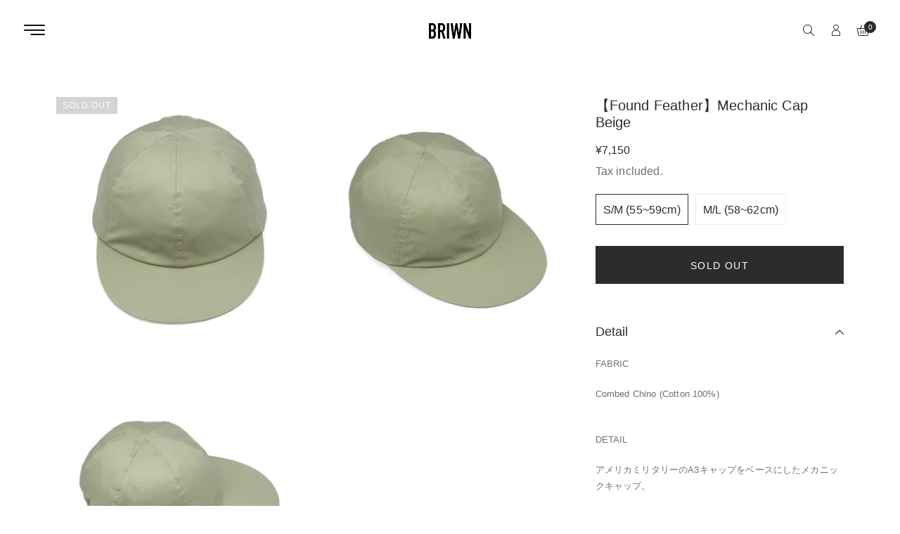

--- FILE ---
content_type: text/html; charset=utf-8
request_url: https://briwn.com/products/found-feather-mechanic-cap-beige
body_size: 26435
content:
<!doctype html>
<html class="no-js" lang="ja">
<head>
  <meta charset="utf-8">
  <meta http-equiv="X-UA-Compatible" content="IE=edge" />
  <meta name="viewport" content="width=device-width,initial-scale=1">
  <meta name="theme-color" content="#2c2c2c">
  <link rel="preconnect" href="//cdn.shopify.com/" crossorigin>
  <link rel="prefetch" as="document" href="//briwn.com">
  <link rel="dns-prefetch" href="//cdn.shopify.com" crossorigin>
  <link rel="dns-prefetch" href="//fonts.shopifycdn.com" crossorigin>
  
  <link rel="dns-prefetch" href="//https://monorail-edge.shopifysvc.com" crossorigin><link type="text/css" media="all" rel="canonical" href="https://briwn.com/products/found-feather-mechanic-cap-beige"><link type="text/css" media="all" rel="shortcut icon" href="//briwn.com/cdn/shop/files/briwn_logo_basic_53589c96-7df0-4b6f-bada-39f6aee066ba_32x32.jpg?v=1705052779"><title>【Found Feather】Mechanic Cap Beige
&ndash; briwn</title><meta name="description" content="FABRIC Combed Chino (Cotton 100%)　 DETAIL アメリカミリタリーのA3キャップをベースにしたメカニックキャップ。 クラウン部はデザインベースのヴィンテージよりもフィット感をアップデート。 素材は通気性の高いものを採用しており、快適な被り心地をもたらします。 　 SIZE CHART S/M (55~59cm) M/L (58~62cm) 高さ 16cm/つば 7.5cm   【Found Feather】優れた職人たちとインスピレーションを交わしながら、日本製またはイギリス製の生地を使用し、 ヴィンテージ・ミリタリースタイルのプロダクトを制作するHEADWEARブランド。"><!-- /snippets/social-meta-tags.liquid --><meta name="keywords" content="【Found Feather】Mechanic Cap Beige,briwn,briwn.com"/>


<meta property="og:site_name" content="briwn">
<meta property="og:url" content="https://briwn.com/products/found-feather-mechanic-cap-beige">
<meta property="og:title" content="【Found Feather】Mechanic Cap Beige">
<meta property="og:type" content="product">
<meta property="og:description" content="FABRIC Combed Chino (Cotton 100%)　 DETAIL アメリカミリタリーのA3キャップをベースにしたメカニックキャップ。 クラウン部はデザインベースのヴィンテージよりもフィット感をアップデート。 素材は通気性の高いものを採用しており、快適な被り心地をもたらします。 　 SIZE CHART S/M (55~59cm) M/L (58~62cm) 高さ 16cm/つば 7.5cm   【Found Feather】優れた職人たちとインスピレーションを交わしながら、日本製またはイギリス製の生地を使用し、 ヴィンテージ・ミリタリースタイルのプロダクトを制作するHEADWEARブランド。">

  <meta property="og:price:amount" content="7,150">
  <meta property="og:price:currency" content="JPY">

<meta property="og:image" content="http://briwn.com/cdn/shop/files/RLSS23MechanicCap-Beigefront_1200x1200.jpg?v=1686560178"><meta property="og:image" content="http://briwn.com/cdn/shop/files/RLSS23MechanicCap-Beigemain_1200x1200.jpg?v=1686560179"><meta property="og:image" content="http://briwn.com/cdn/shop/files/RLSS23MechanicCap-Beigeside_1200x1200.jpg?v=1686560178">
<meta property="og:image:secure_url" content="https://briwn.com/cdn/shop/files/RLSS23MechanicCap-Beigefront_1200x1200.jpg?v=1686560178"><meta property="og:image:secure_url" content="https://briwn.com/cdn/shop/files/RLSS23MechanicCap-Beigemain_1200x1200.jpg?v=1686560179"><meta property="og:image:secure_url" content="https://briwn.com/cdn/shop/files/RLSS23MechanicCap-Beigeside_1200x1200.jpg?v=1686560178">


  <meta name="twitter:site" content="@#">

<meta name="twitter:card" content="summary_large_image">
<meta name="twitter:title" content="【Found Feather】Mechanic Cap Beige">
<meta name="twitter:description" content="FABRIC Combed Chino (Cotton 100%)　 DETAIL アメリカミリタリーのA3キャップをベースにしたメカニックキャップ。 クラウン部はデザインベースのヴィンテージよりもフィット感をアップデート。 素材は通気性の高いものを採用しており、快適な被り心地をもたらします。 　 SIZE CHART S/M (55~59cm) M/L (58~62cm) 高さ 16cm/つば 7.5cm   【Found Feather】優れた職人たちとインスピレーションを交わしながら、日本製またはイギリス製の生地を使用し、 ヴィンテージ・ミリタリースタイルのプロダクトを制作するHEADWEARブランド。">
<style data-shopify>
    
    

    @font-face {
  font-family: Barlow;
  font-weight: 300;
  font-style: normal;
  font-display: swap;
  src: url("//briwn.com/cdn/fonts/barlow/barlow_n3.206528b4d5c1d7c8b773c9376794cb533f489be9.woff2") format("woff2"),
       url("//briwn.com/cdn/fonts/barlow/barlow_n3.a544de05c3416237e224288914a6a613a71847c4.woff") format("woff");
}

    
    @font-face {
  font-family: Gelasio;
  font-weight: 400;
  font-style: normal;
  font-display: swap;
  src: url("//briwn.com/cdn/fonts/gelasio/gelasio_n4.4c16aa443f7a871bf3cd01ef1a4aee00a144b7f4.woff2") format("woff2"),
       url("//briwn.com/cdn/fonts/gelasio/gelasio_n4.5d24746d8f4bd63b39d8bb5edfdfb5ee3cf0492a.woff") format("woff");
}


    
    
    
    

  :root {
    --color-text: #707070;
    --color-text-rgb: 112, 112, 112;
    --color-body-text: #707070;
    --color-sale-text: #2c2c2c;
    --color-small-button-text-border: #3d4246;
    --color-text-field: #fff;
    --color-text-field-text: #2c2c2c;
    --color-text-field-text-rgb: 44, 44, 44;

    --color-primary: #2c2c2c;
    --color-primary-rgb: 44, 44, 44;
    --color-primary-darken: #121212;
    --color-heading: #2c2c2c;
    --color-link: #2c2c2c;
    --color-link-hover: #2c2c2c;
    --color-box-text: #9a9a9a;

    --color-btn-primary: #557B97;
    --color-btn-primary-darker: #436076;
    --color-btn-primary-text: #fff;

    --color-blankstate: ;
    --color-blankstate-border: ;
    --color-blankstate-background: ;

    --color-text-focus:#575757;
    --color-overlay-text-focus:#e6e6e6;
    --color-btn-primary-focus:#436076;
    --color-btn-social-focus:#cfd7d7;
    --color-small-button-text-border-focus:#25282b;
    --predictive-search-focus:#f2f2f2;

    --color-body: #fff;
    --color-bg: #fff;
    --color-bg-rgb: 255, 255, 255;
    --color-bg-alt: ;
    --color-bg-currency-selector: ;

    --color-overlay-title-text: #fff;
    --color-image-overlay: #3d4246;
    --color-image-overlay-rgb: 61, 66, 70;--opacity-image-overlay: 0.4;--hover-overlay-opacity: 0.8;

    --color-border: #ebeeee;
    --color-border-form: #ebeeee;
    --color-border-form-darker: #cfd7d7;

    --svg-select-icon: url(//briwn.com/cdn/shop/t/33/assets/ico-select.svg?v=162974522002305790001750782508);
    --slick-img-url: url(//briwn.com/cdn/shop/t/33/assets/ajax-loader.gif?v=41356863302472015721750782508);

    --font-weight-body--bold: 700;
    --font-weight-body--bolder: 700;--font-stack-header: Barlow,sans-serif;
      --font-style-header: normal;
      --font-weight-header: 300;

      --font-stack-body: "system_ui", -apple-system, 'Segoe UI', Roboto, 'Helvetica Neue', 'Noto Sans', 'Liberation Sans', Arial, sans-serif, 'Apple Color Emoji', 'Segoe UI Emoji', 'Segoe UI Symbol', 'Noto Color Emoji';
      --font-style-body: normal;
      --font-weight-body: 400;

      --font-stack-heading: Gelasio, serif;
      --font-style-heading: normal;
      --font-weight-heading: 400;

    

    --font-size-menu-header: 18px;
    --font-weight-header:400;    

    --font-size-header: 18px;
    --font-weight-header: 400;

    --font-size-base: 14px;
    --font-weight-body: 400;

    --font-size-heading-1: 24px;
    --font-weight-heading-1: 400;

    --font-size-heading-2: 20px;
    --font-weight-heading-2: 400;

    --font-size-heading-3: 18px;
    --font-weight-heading-3: 400;

    --font-size-heading-4: 16px;
    --font-weight-heading-4: 400;

    --font-size-heading-5: 14px;
    --font-weight-heading-5: 400;

    --font-size-heading-6: 14px;
    --font-weight-heading-6: 400;

    --font-size-button: 14px;
    --font-weight-button: 400;

    --font-h1-mobile: 32;
    --font-h2-mobile: 18;
    --font-h3-mobile: 20;

    --font-mega-title-large-desktop: 65;

    --font-rich-text-large: 18;
    --font-rich-text-small: 14;

    --color-video-bg: #f2f2f2;

    
    --global-color-image-loader-primary: rgba(112, 112, 112, 0.06);
    --global-color-image-loader-secondary: rgba(112, 112, 112, 0.12);

    --color_btn_primary_text: #ffffff;
    --color_btn_primary_text_hover: #2c2c2c;
    --color_btn_primary_background: #2c2c2c;
    --color_btn_primary_background_hover: #ffffff;
    --color_btn_primary_border: #2c2c2c;
    --color_btn_primary_border_hover: #2c2c2c;
    --color_btn_primary_border_radius: 0px;

    --color_btn_secondary_text: #2c2c2c;
    --color_btn_secondary_text_hover: #ffffff;
    --color_btn_secondary_background: #ffffff;
    --color_btn_secondary_background_hover: #2c2c2c;
    --color_btn_secondary_border: #2c2c2c;
    --color_btn_secondary_border_hover: #2c2c2c;
    --color_btn_secondary_border_radius: 0px;

    --color-form-field-label: #707070;
    --color-text-field-text: #797070;
    --color-form-field-background: #ffffff;
    --color-border-form: #ebeeee;
    --color-form-field-focus: #2c2c2c;
    --color-form-field-error: #bf0d12;
    --color-form-field-border-radius: 0px;

    --color-form-message-error-text: #bf0d12;
    --color-form-message-error-background: #ffc0cf;
    --color_form_message_error_border: #ffc0cf;
    --color-form-message-success-text: #437257;
    --color-form-message-success-background: #d3eadd;
    --color-form-message-success-border: #d3eadd;
    --typo-form-field-font-size: 12px;

    --color-disabled: #bfbfbf;
    --color-disabled-border: $color-border;

    --color-price: #2c2c2c;
    --color-special-price: #2c2c2c;
    --color-old-price: #707070;
  }
</style>
<link  rel="preload" href="//briwn.com/cdn/shop/t/33/assets/critical.css?v=99610796643740283161750782508" as="style"> 
  <link href="//briwn.com/cdn/shop/t/33/assets/lazysizes.js?v=175122195328262053041750782508" rel="preload" as="script"> 
  <link href="//briwn.com/cdn/shop/t/33/assets/jquery.min.js?v=105778841822381192391750782508" rel="preload" as="script"> 
  <link href="//briwn.com/cdn/shop/t/33/assets/js.cookie.js?v=166113130636431074321750782508" rel="preload" as="script"> 

  <link href="//briwn.com/cdn/shop/t/33/assets/critical.css?v=99610796643740283161750782508" media="all" rel="stylesheet">

  <link href="//briwn.com/cdn/shop/t/33/assets/bootstrap-grid.min.css?v=127557159490051403001750782508" type="text/css" media="all" rel="stylesheet">
  <link href="//briwn.com/cdn/shop/t/33/assets/theme.css?v=183484605146690781351750782508" rel="stylesheet" type="text/css" media="all">
  <link href="//briwn.com/cdn/shop/t/33/assets/gps-header-footer.css?v=90352445754295966621750782508" type="text/css" media="print" onload="this.media='all'" rel="stylesheet">
  <link href="//briwn.com/cdn/shop/t/33/assets/gps-styleguide.css?v=44373113433903507641750782508" type="text/css" media="print" onload="this.media='all'" rel="stylesheet">
  <link href="//briwn.com/cdn/shop/t/33/assets/gps-homepage.css?v=77660486712013517221750782871" type="text/css" media="print" onload="this.media='all'" rel="stylesheet">
  
  <link href="//briwn.com/cdn/shop/t/33/assets/theme-icons.css?v=100339600785918727291750782508" type="text/css" media="print" onload="this.media='all'" rel="stylesheet">
  <link href="//briwn.com/cdn/shop/t/33/assets/magnific-popup.css?v=43569317475398959901750782508" type="text/css" media="print" onload="this.media='all'" rel="stylesheet">
  <link href="//briwn.com/cdn/shop/t/33/assets/owl.carousel.min.css?v=62836822075127373351750782508" type="text/css" media="print" onload="this.media='all'" rel="stylesheet">
  <link href="//briwn.com/cdn/shop/t/33/assets/slick.min.css?v=57595613876938405771750782508" type="text/css" media="print" onload="this.media='all'" rel="stylesheet">
  <link href="//briwn.com/cdn/shop/t/33/assets/animate.min.css?v=161624079635412194351750782508" type="text/css" media="print" onload="this.media='all'" rel="stylesheet">  
  <link href="//briwn.com/cdn/shop/t/33/assets/gps-others.css?v=125992587800241013141750782508"  type="text/css" media="print" onload="this.media='all'" rel="stylesheet">
  <link href="//briwn.com/cdn/shop/t/33/assets/gps-newletter.css?v=143027702777848838211750782508" type="text/css" media="print" onload="this.media='all'" rel="stylesheet"><link  href="//briwn.com/cdn/shop/t/33/assets/gps-product.css?v=27851756856954277081750782871" type="text/css" media="all" rel="stylesheet">
    <link href="//briwn.com/cdn/shop/t/33/assets/gps-collection.css?v=87394244114832336101750782508" type="text/css" media="all" rel="stylesheet"><script src="//briwn.com/cdn/shop/t/33/assets/threesixty.js?v=86828356669534020181750782508" defer="defer"></script>
    <script src="//briwn.com/cdn/shop/t/33/assets/timesact.js?v=172274093589036267941750782508" defer="defer"></script>

  <link href="https://fonts.googleapis.com/css2?family=Frank+Ruhl+Libre:wght@300;400&display=swap" media="print" onload="this.media='all'" rel="stylesheet">
  <link href="https://fonts.googleapis.com/css2?family=Anton&display=swap" rel="stylesheet" media="print" onload="this.media='all'">
  <link href="https://fonts.googleapis.com/css2?family=Pacifico&display=swap" rel="stylesheet" media="print" onload="this.media='all'">

  <script async="async">
    var theme = {
      breakpoints: {
        medium: 750,
        large: 990,
        widescreen: 1400
      },
      strings: {
        addToCart: "カートに追加する",
        soldOut: "SOLD OUT",
        selectOption: "Select options",
        unavailable: "お取り扱いできません",
        regularPrice: "通常価格",
        searchViewAll: "View all",
        removeCompareProduct: "Remove product",
        domain: "briwn-beans.myshopify.com",
        url: "https:\/\/briwn.com",
        sale: "SALE",
        fromLowestPrice: "[price]から",
        vendor: "販売元",
        inStock: "In stock",
        outStock: "Out stock",
        itemCount: "",
        availability: "公開状況",
        searchFor: "SEARCH",
        addressError: "住所を調べる際にエラーが発生しました",
        addressNoResults: "その住所は見つかりませんでした",
        addressQueryLimit: "Google APIの使用量の制限を超えました。\u003ca href=\"https:\/\/developers.google.com\/maps\/premium\/usage-limits\"\u003eプレミアムプラン\u003c\/a\u003eへのアップグレードをご検討ください。",
        authError: "あなたのGoogle Mapsのアカウント認証で問題が発生しました。",
        newWindow: "新しいウィンドウで開く",
        external: "外部のウェブサイトに移動します。",
        newWindowExternal: "外部のウェブサイトを新しいウィンドウで開く",
        unitPrice: "単価",
        unitPriceSeparator: "\/",
        oneCartCount: "1個のアイテム",
        otherCartCount: "[count]個のアイテム"
      },
      routes: {
        search: "\/search"
      },
      currency: "JPY",
      moneyFormat: "¥{{amount_no_decimals}}",
      moneyFormatWithCurrencyNoHtml: "¥{{amount_no_decimals}} JPY",
      moneyFormatNoHtml: "¥{{amount_no_decimals}}",
      settings: {
        backToTop: "disable",
        productSizeChart: false,
        productDelivery: false,
        cartType: "slide",
        enableCurrency: false,
        predictiveSearchEnabled: null,
        predictiveSearchShowPrice: null,
        predictiveSearchShowVendor: null,
        currencyFormat: "money_format",
        defaultCurrency: "USD"
      }
    }
    var scheduledAnimationFrame;
    function readAndUpdatePage(){
      scheduledAnimationFrame = false;
    }

    function onScroll (evt) {

      // Store the scroll value for laterz.
      lastScrollY = window.scrollY;

      // Prevent multiple rAF callbacks.
      if (scheduledAnimationFrame){
        return;
      }

      scheduledAnimationFrame = true;
      requestAnimationFrame(readAndUpdatePage);
    }

    window.addEventListener('scroll', onScroll);

    document.documentElement.className = document.documentElement.className.replace('no-js', 'js');
  </script>

  <script src="//briwn.com/cdn/shop/t/33/assets/js.cookie.js?v=166113130636431074321750782508"></script>
  <script src="//briwn.com/cdn/shop/t/33/assets/jquery.min.js?v=105778841822381192391750782508"></script>
  <script src="//briwn.com/cdn/shop/t/33/assets/lazysizes.js?v=175122195328262053041750782508" async="async"></script>
  <script src="//briwn.com/cdn/shop/t/33/assets/vendor.js?v=4576558233110451591750782508" defer="defer"></script>
  <script src="//briwn.com/cdn/shop/t/33/assets/owl.carousel.min.js?v=28449041236628714081750782508" defer="defer"></script><script>
    if (window.MSInputMethodContext && document.documentMode) {
      var scripts = document.getElementsByTagName('script')[0];
      var polyfill = document.createElement("script");
      polyfill.defer = true;
      polyfill.src = "//briwn.com/cdn/shop/t/33/assets/ie11CustomProperties.min.js?v=15826939742938821121750782508";

      scripts.parentNode.insertBefore(polyfill, scripts);
    }

    document.addEventListener('lazybeforeunveil', function(e){  
      e.target.parentElement.setAttribute('class', e.target.parentElement.getAttribute('class') + ' child-image-loaded ');
    });
  </script>
  <script>window.performance && window.performance.mark && window.performance.mark('shopify.content_for_header.start');</script><meta name="google-site-verification" content="PVW0zPrQChCn_TiY7003aPzzMBJY4PSZgEe76XKR_dI">
<meta id="shopify-digital-wallet" name="shopify-digital-wallet" content="/68017783085/digital_wallets/dialog">
<meta name="shopify-checkout-api-token" content="7b61600818af4c544c0256bf5b91106b">
<link rel="alternate" type="application/json+oembed" href="https://briwn.com/products/found-feather-mechanic-cap-beige.oembed">
<script async="async" src="/checkouts/internal/preloads.js?locale=ja-JP"></script>
<link rel="preconnect" href="https://shop.app" crossorigin="anonymous">
<script async="async" src="https://shop.app/checkouts/internal/preloads.js?locale=ja-JP&shop_id=68017783085" crossorigin="anonymous"></script>
<script id="apple-pay-shop-capabilities" type="application/json">{"shopId":68017783085,"countryCode":"JP","currencyCode":"JPY","merchantCapabilities":["supports3DS"],"merchantId":"gid:\/\/shopify\/Shop\/68017783085","merchantName":"briwn","requiredBillingContactFields":["postalAddress","email","phone"],"requiredShippingContactFields":["postalAddress","email","phone"],"shippingType":"shipping","supportedNetworks":["visa","masterCard","amex","jcb","discover"],"total":{"type":"pending","label":"briwn","amount":"1.00"},"shopifyPaymentsEnabled":true,"supportsSubscriptions":true}</script>
<script id="shopify-features" type="application/json">{"accessToken":"7b61600818af4c544c0256bf5b91106b","betas":["rich-media-storefront-analytics"],"domain":"briwn.com","predictiveSearch":false,"shopId":68017783085,"locale":"ja"}</script>
<script>var Shopify = Shopify || {};
Shopify.shop = "briwn-beans.myshopify.com";
Shopify.locale = "ja";
Shopify.currency = {"active":"JPY","rate":"1.0"};
Shopify.country = "JP";
Shopify.theme = {"name":"FOOTWEAR壁面のコピーのコピー","id":176766255405,"schema_name":"Briwn","schema_version":"1.1.4","theme_store_id":null,"role":"main"};
Shopify.theme.handle = "null";
Shopify.theme.style = {"id":null,"handle":null};
Shopify.cdnHost = "briwn.com/cdn";
Shopify.routes = Shopify.routes || {};
Shopify.routes.root = "/";</script>
<script type="module">!function(o){(o.Shopify=o.Shopify||{}).modules=!0}(window);</script>
<script>!function(o){function n(){var o=[];function n(){o.push(Array.prototype.slice.apply(arguments))}return n.q=o,n}var t=o.Shopify=o.Shopify||{};t.loadFeatures=n(),t.autoloadFeatures=n()}(window);</script>
<script>
  window.ShopifyPay = window.ShopifyPay || {};
  window.ShopifyPay.apiHost = "shop.app\/pay";
  window.ShopifyPay.redirectState = null;
</script>
<script id="shop-js-analytics" type="application/json">{"pageType":"product"}</script>
<script defer="defer" async type="module" src="//briwn.com/cdn/shopifycloud/shop-js/modules/v2/client.init-shop-cart-sync_Cun6Ba8E.ja.esm.js"></script>
<script defer="defer" async type="module" src="//briwn.com/cdn/shopifycloud/shop-js/modules/v2/chunk.common_DGWubyOB.esm.js"></script>
<script type="module">
  await import("//briwn.com/cdn/shopifycloud/shop-js/modules/v2/client.init-shop-cart-sync_Cun6Ba8E.ja.esm.js");
await import("//briwn.com/cdn/shopifycloud/shop-js/modules/v2/chunk.common_DGWubyOB.esm.js");

  window.Shopify.SignInWithShop?.initShopCartSync?.({"fedCMEnabled":true,"windoidEnabled":true});

</script>
<script>
  window.Shopify = window.Shopify || {};
  if (!window.Shopify.featureAssets) window.Shopify.featureAssets = {};
  window.Shopify.featureAssets['shop-js'] = {"shop-cart-sync":["modules/v2/client.shop-cart-sync_kpadWrR6.ja.esm.js","modules/v2/chunk.common_DGWubyOB.esm.js"],"init-fed-cm":["modules/v2/client.init-fed-cm_deEwcgdG.ja.esm.js","modules/v2/chunk.common_DGWubyOB.esm.js"],"shop-button":["modules/v2/client.shop-button_Bgl7Akkx.ja.esm.js","modules/v2/chunk.common_DGWubyOB.esm.js"],"shop-cash-offers":["modules/v2/client.shop-cash-offers_CGfJizyJ.ja.esm.js","modules/v2/chunk.common_DGWubyOB.esm.js","modules/v2/chunk.modal_Ba7vk6QP.esm.js"],"init-windoid":["modules/v2/client.init-windoid_DLaIoEuB.ja.esm.js","modules/v2/chunk.common_DGWubyOB.esm.js"],"shop-toast-manager":["modules/v2/client.shop-toast-manager_BZdAlEPY.ja.esm.js","modules/v2/chunk.common_DGWubyOB.esm.js"],"init-shop-email-lookup-coordinator":["modules/v2/client.init-shop-email-lookup-coordinator_BxGPdBrh.ja.esm.js","modules/v2/chunk.common_DGWubyOB.esm.js"],"init-shop-cart-sync":["modules/v2/client.init-shop-cart-sync_Cun6Ba8E.ja.esm.js","modules/v2/chunk.common_DGWubyOB.esm.js"],"avatar":["modules/v2/client.avatar_BTnouDA3.ja.esm.js"],"pay-button":["modules/v2/client.pay-button_iRJggQYg.ja.esm.js","modules/v2/chunk.common_DGWubyOB.esm.js"],"init-customer-accounts":["modules/v2/client.init-customer-accounts_BbQrQ-BF.ja.esm.js","modules/v2/client.shop-login-button_CXxZBmJa.ja.esm.js","modules/v2/chunk.common_DGWubyOB.esm.js","modules/v2/chunk.modal_Ba7vk6QP.esm.js"],"init-shop-for-new-customer-accounts":["modules/v2/client.init-shop-for-new-customer-accounts_48e-446J.ja.esm.js","modules/v2/client.shop-login-button_CXxZBmJa.ja.esm.js","modules/v2/chunk.common_DGWubyOB.esm.js","modules/v2/chunk.modal_Ba7vk6QP.esm.js"],"shop-login-button":["modules/v2/client.shop-login-button_CXxZBmJa.ja.esm.js","modules/v2/chunk.common_DGWubyOB.esm.js","modules/v2/chunk.modal_Ba7vk6QP.esm.js"],"init-customer-accounts-sign-up":["modules/v2/client.init-customer-accounts-sign-up_Bb65hYMR.ja.esm.js","modules/v2/client.shop-login-button_CXxZBmJa.ja.esm.js","modules/v2/chunk.common_DGWubyOB.esm.js","modules/v2/chunk.modal_Ba7vk6QP.esm.js"],"shop-follow-button":["modules/v2/client.shop-follow-button_BO2OQvUT.ja.esm.js","modules/v2/chunk.common_DGWubyOB.esm.js","modules/v2/chunk.modal_Ba7vk6QP.esm.js"],"checkout-modal":["modules/v2/client.checkout-modal__QRFVvMA.ja.esm.js","modules/v2/chunk.common_DGWubyOB.esm.js","modules/v2/chunk.modal_Ba7vk6QP.esm.js"],"lead-capture":["modules/v2/client.lead-capture_Be4qr8sG.ja.esm.js","modules/v2/chunk.common_DGWubyOB.esm.js","modules/v2/chunk.modal_Ba7vk6QP.esm.js"],"shop-login":["modules/v2/client.shop-login_BCaq99Td.ja.esm.js","modules/v2/chunk.common_DGWubyOB.esm.js","modules/v2/chunk.modal_Ba7vk6QP.esm.js"],"payment-terms":["modules/v2/client.payment-terms_C-1Cu6jg.ja.esm.js","modules/v2/chunk.common_DGWubyOB.esm.js","modules/v2/chunk.modal_Ba7vk6QP.esm.js"]};
</script>
<script id="__st">var __st={"a":68017783085,"offset":32400,"reqid":"4531bec6-fdba-4cd4-b176-a0c6bd8ba60d-1768734127","pageurl":"briwn.com\/products\/found-feather-mechanic-cap-beige","u":"755f86aa5ffe","p":"product","rtyp":"product","rid":8434650415405};</script>
<script>window.ShopifyPaypalV4VisibilityTracking = true;</script>
<script id="captcha-bootstrap">!function(){'use strict';const t='contact',e='account',n='new_comment',o=[[t,t],['blogs',n],['comments',n],[t,'customer']],c=[[e,'customer_login'],[e,'guest_login'],[e,'recover_customer_password'],[e,'create_customer']],r=t=>t.map((([t,e])=>`form[action*='/${t}']:not([data-nocaptcha='true']) input[name='form_type'][value='${e}']`)).join(','),a=t=>()=>t?[...document.querySelectorAll(t)].map((t=>t.form)):[];function s(){const t=[...o],e=r(t);return a(e)}const i='password',u='form_key',d=['recaptcha-v3-token','g-recaptcha-response','h-captcha-response',i],f=()=>{try{return window.sessionStorage}catch{return}},m='__shopify_v',_=t=>t.elements[u];function p(t,e,n=!1){try{const o=window.sessionStorage,c=JSON.parse(o.getItem(e)),{data:r}=function(t){const{data:e,action:n}=t;return t[m]||n?{data:e,action:n}:{data:t,action:n}}(c);for(const[e,n]of Object.entries(r))t.elements[e]&&(t.elements[e].value=n);n&&o.removeItem(e)}catch(o){console.error('form repopulation failed',{error:o})}}const l='form_type',E='cptcha';function T(t){t.dataset[E]=!0}const w=window,h=w.document,L='Shopify',v='ce_forms',y='captcha';let A=!1;((t,e)=>{const n=(g='f06e6c50-85a8-45c8-87d0-21a2b65856fe',I='https://cdn.shopify.com/shopifycloud/storefront-forms-hcaptcha/ce_storefront_forms_captcha_hcaptcha.v1.5.2.iife.js',D={infoText:'hCaptchaによる保護',privacyText:'プライバシー',termsText:'利用規約'},(t,e,n)=>{const o=w[L][v],c=o.bindForm;if(c)return c(t,g,e,D).then(n);var r;o.q.push([[t,g,e,D],n]),r=I,A||(h.body.append(Object.assign(h.createElement('script'),{id:'captcha-provider',async:!0,src:r})),A=!0)});var g,I,D;w[L]=w[L]||{},w[L][v]=w[L][v]||{},w[L][v].q=[],w[L][y]=w[L][y]||{},w[L][y].protect=function(t,e){n(t,void 0,e),T(t)},Object.freeze(w[L][y]),function(t,e,n,w,h,L){const[v,y,A,g]=function(t,e,n){const i=e?o:[],u=t?c:[],d=[...i,...u],f=r(d),m=r(i),_=r(d.filter((([t,e])=>n.includes(e))));return[a(f),a(m),a(_),s()]}(w,h,L),I=t=>{const e=t.target;return e instanceof HTMLFormElement?e:e&&e.form},D=t=>v().includes(t);t.addEventListener('submit',(t=>{const e=I(t);if(!e)return;const n=D(e)&&!e.dataset.hcaptchaBound&&!e.dataset.recaptchaBound,o=_(e),c=g().includes(e)&&(!o||!o.value);(n||c)&&t.preventDefault(),c&&!n&&(function(t){try{if(!f())return;!function(t){const e=f();if(!e)return;const n=_(t);if(!n)return;const o=n.value;o&&e.removeItem(o)}(t);const e=Array.from(Array(32),(()=>Math.random().toString(36)[2])).join('');!function(t,e){_(t)||t.append(Object.assign(document.createElement('input'),{type:'hidden',name:u})),t.elements[u].value=e}(t,e),function(t,e){const n=f();if(!n)return;const o=[...t.querySelectorAll(`input[type='${i}']`)].map((({name:t})=>t)),c=[...d,...o],r={};for(const[a,s]of new FormData(t).entries())c.includes(a)||(r[a]=s);n.setItem(e,JSON.stringify({[m]:1,action:t.action,data:r}))}(t,e)}catch(e){console.error('failed to persist form',e)}}(e),e.submit())}));const S=(t,e)=>{t&&!t.dataset[E]&&(n(t,e.some((e=>e===t))),T(t))};for(const o of['focusin','change'])t.addEventListener(o,(t=>{const e=I(t);D(e)&&S(e,y())}));const B=e.get('form_key'),M=e.get(l),P=B&&M;t.addEventListener('DOMContentLoaded',(()=>{const t=y();if(P)for(const e of t)e.elements[l].value===M&&p(e,B);[...new Set([...A(),...v().filter((t=>'true'===t.dataset.shopifyCaptcha))])].forEach((e=>S(e,t)))}))}(h,new URLSearchParams(w.location.search),n,t,e,['guest_login'])})(!0,!0)}();</script>
<script integrity="sha256-4kQ18oKyAcykRKYeNunJcIwy7WH5gtpwJnB7kiuLZ1E=" data-source-attribution="shopify.loadfeatures" defer="defer" src="//briwn.com/cdn/shopifycloud/storefront/assets/storefront/load_feature-a0a9edcb.js" crossorigin="anonymous"></script>
<script crossorigin="anonymous" defer="defer" src="//briwn.com/cdn/shopifycloud/storefront/assets/shopify_pay/storefront-65b4c6d7.js?v=20250812"></script>
<script data-source-attribution="shopify.dynamic_checkout.dynamic.init">var Shopify=Shopify||{};Shopify.PaymentButton=Shopify.PaymentButton||{isStorefrontPortableWallets:!0,init:function(){window.Shopify.PaymentButton.init=function(){};var t=document.createElement("script");t.src="https://briwn.com/cdn/shopifycloud/portable-wallets/latest/portable-wallets.ja.js",t.type="module",document.head.appendChild(t)}};
</script>
<script data-source-attribution="shopify.dynamic_checkout.buyer_consent">
  function portableWalletsHideBuyerConsent(e){var t=document.getElementById("shopify-buyer-consent"),n=document.getElementById("shopify-subscription-policy-button");t&&n&&(t.classList.add("hidden"),t.setAttribute("aria-hidden","true"),n.removeEventListener("click",e))}function portableWalletsShowBuyerConsent(e){var t=document.getElementById("shopify-buyer-consent"),n=document.getElementById("shopify-subscription-policy-button");t&&n&&(t.classList.remove("hidden"),t.removeAttribute("aria-hidden"),n.addEventListener("click",e))}window.Shopify?.PaymentButton&&(window.Shopify.PaymentButton.hideBuyerConsent=portableWalletsHideBuyerConsent,window.Shopify.PaymentButton.showBuyerConsent=portableWalletsShowBuyerConsent);
</script>
<script data-source-attribution="shopify.dynamic_checkout.cart.bootstrap">document.addEventListener("DOMContentLoaded",(function(){function t(){return document.querySelector("shopify-accelerated-checkout-cart, shopify-accelerated-checkout")}if(t())Shopify.PaymentButton.init();else{new MutationObserver((function(e,n){t()&&(Shopify.PaymentButton.init(),n.disconnect())})).observe(document.body,{childList:!0,subtree:!0})}}));
</script>
<link id="shopify-accelerated-checkout-styles" rel="stylesheet" media="screen" href="https://briwn.com/cdn/shopifycloud/portable-wallets/latest/accelerated-checkout-backwards-compat.css" crossorigin="anonymous">
<style id="shopify-accelerated-checkout-cart">
        #shopify-buyer-consent {
  margin-top: 1em;
  display: inline-block;
  width: 100%;
}

#shopify-buyer-consent.hidden {
  display: none;
}

#shopify-subscription-policy-button {
  background: none;
  border: none;
  padding: 0;
  text-decoration: underline;
  font-size: inherit;
  cursor: pointer;
}

#shopify-subscription-policy-button::before {
  box-shadow: none;
}

      </style>
<script id="sections-script" data-sections="gp-recommend-products" defer="defer" src="//briwn.com/cdn/shop/t/33/compiled_assets/scripts.js?1111"></script>
<script>window.performance && window.performance.mark && window.performance.mark('shopify.content_for_header.end');</script>
  <link href="//briwn.com/cdn/shop/t/33/assets/style.css?v=164403132426709353581750782508" rel="stylesheet" type="text/css" media="all" />

<link href="https://monorail-edge.shopifysvc.com" rel="dns-prefetch">
<script>(function(){if ("sendBeacon" in navigator && "performance" in window) {try {var session_token_from_headers = performance.getEntriesByType('navigation')[0].serverTiming.find(x => x.name == '_s').description;} catch {var session_token_from_headers = undefined;}var session_cookie_matches = document.cookie.match(/_shopify_s=([^;]*)/);var session_token_from_cookie = session_cookie_matches && session_cookie_matches.length === 2 ? session_cookie_matches[1] : "";var session_token = session_token_from_headers || session_token_from_cookie || "";function handle_abandonment_event(e) {var entries = performance.getEntries().filter(function(entry) {return /monorail-edge.shopifysvc.com/.test(entry.name);});if (!window.abandonment_tracked && entries.length === 0) {window.abandonment_tracked = true;var currentMs = Date.now();var navigation_start = performance.timing.navigationStart;var payload = {shop_id: 68017783085,url: window.location.href,navigation_start,duration: currentMs - navigation_start,session_token,page_type: "product"};window.navigator.sendBeacon("https://monorail-edge.shopifysvc.com/v1/produce", JSON.stringify({schema_id: "online_store_buyer_site_abandonment/1.1",payload: payload,metadata: {event_created_at_ms: currentMs,event_sent_at_ms: currentMs}}));}}window.addEventListener('pagehide', handle_abandonment_event);}}());</script>
<script id="web-pixels-manager-setup">(function e(e,d,r,n,o){if(void 0===o&&(o={}),!Boolean(null===(a=null===(i=window.Shopify)||void 0===i?void 0:i.analytics)||void 0===a?void 0:a.replayQueue)){var i,a;window.Shopify=window.Shopify||{};var t=window.Shopify;t.analytics=t.analytics||{};var s=t.analytics;s.replayQueue=[],s.publish=function(e,d,r){return s.replayQueue.push([e,d,r]),!0};try{self.performance.mark("wpm:start")}catch(e){}var l=function(){var e={modern:/Edge?\/(1{2}[4-9]|1[2-9]\d|[2-9]\d{2}|\d{4,})\.\d+(\.\d+|)|Firefox\/(1{2}[4-9]|1[2-9]\d|[2-9]\d{2}|\d{4,})\.\d+(\.\d+|)|Chrom(ium|e)\/(9{2}|\d{3,})\.\d+(\.\d+|)|(Maci|X1{2}).+ Version\/(15\.\d+|(1[6-9]|[2-9]\d|\d{3,})\.\d+)([,.]\d+|)( \(\w+\)|)( Mobile\/\w+|) Safari\/|Chrome.+OPR\/(9{2}|\d{3,})\.\d+\.\d+|(CPU[ +]OS|iPhone[ +]OS|CPU[ +]iPhone|CPU IPhone OS|CPU iPad OS)[ +]+(15[._]\d+|(1[6-9]|[2-9]\d|\d{3,})[._]\d+)([._]\d+|)|Android:?[ /-](13[3-9]|1[4-9]\d|[2-9]\d{2}|\d{4,})(\.\d+|)(\.\d+|)|Android.+Firefox\/(13[5-9]|1[4-9]\d|[2-9]\d{2}|\d{4,})\.\d+(\.\d+|)|Android.+Chrom(ium|e)\/(13[3-9]|1[4-9]\d|[2-9]\d{2}|\d{4,})\.\d+(\.\d+|)|SamsungBrowser\/([2-9]\d|\d{3,})\.\d+/,legacy:/Edge?\/(1[6-9]|[2-9]\d|\d{3,})\.\d+(\.\d+|)|Firefox\/(5[4-9]|[6-9]\d|\d{3,})\.\d+(\.\d+|)|Chrom(ium|e)\/(5[1-9]|[6-9]\d|\d{3,})\.\d+(\.\d+|)([\d.]+$|.*Safari\/(?![\d.]+ Edge\/[\d.]+$))|(Maci|X1{2}).+ Version\/(10\.\d+|(1[1-9]|[2-9]\d|\d{3,})\.\d+)([,.]\d+|)( \(\w+\)|)( Mobile\/\w+|) Safari\/|Chrome.+OPR\/(3[89]|[4-9]\d|\d{3,})\.\d+\.\d+|(CPU[ +]OS|iPhone[ +]OS|CPU[ +]iPhone|CPU IPhone OS|CPU iPad OS)[ +]+(10[._]\d+|(1[1-9]|[2-9]\d|\d{3,})[._]\d+)([._]\d+|)|Android:?[ /-](13[3-9]|1[4-9]\d|[2-9]\d{2}|\d{4,})(\.\d+|)(\.\d+|)|Mobile Safari.+OPR\/([89]\d|\d{3,})\.\d+\.\d+|Android.+Firefox\/(13[5-9]|1[4-9]\d|[2-9]\d{2}|\d{4,})\.\d+(\.\d+|)|Android.+Chrom(ium|e)\/(13[3-9]|1[4-9]\d|[2-9]\d{2}|\d{4,})\.\d+(\.\d+|)|Android.+(UC? ?Browser|UCWEB|U3)[ /]?(15\.([5-9]|\d{2,})|(1[6-9]|[2-9]\d|\d{3,})\.\d+)\.\d+|SamsungBrowser\/(5\.\d+|([6-9]|\d{2,})\.\d+)|Android.+MQ{2}Browser\/(14(\.(9|\d{2,})|)|(1[5-9]|[2-9]\d|\d{3,})(\.\d+|))(\.\d+|)|K[Aa][Ii]OS\/(3\.\d+|([4-9]|\d{2,})\.\d+)(\.\d+|)/},d=e.modern,r=e.legacy,n=navigator.userAgent;return n.match(d)?"modern":n.match(r)?"legacy":"unknown"}(),u="modern"===l?"modern":"legacy",c=(null!=n?n:{modern:"",legacy:""})[u],f=function(e){return[e.baseUrl,"/wpm","/b",e.hashVersion,"modern"===e.buildTarget?"m":"l",".js"].join("")}({baseUrl:d,hashVersion:r,buildTarget:u}),m=function(e){var d=e.version,r=e.bundleTarget,n=e.surface,o=e.pageUrl,i=e.monorailEndpoint;return{emit:function(e){var a=e.status,t=e.errorMsg,s=(new Date).getTime(),l=JSON.stringify({metadata:{event_sent_at_ms:s},events:[{schema_id:"web_pixels_manager_load/3.1",payload:{version:d,bundle_target:r,page_url:o,status:a,surface:n,error_msg:t},metadata:{event_created_at_ms:s}}]});if(!i)return console&&console.warn&&console.warn("[Web Pixels Manager] No Monorail endpoint provided, skipping logging."),!1;try{return self.navigator.sendBeacon.bind(self.navigator)(i,l)}catch(e){}var u=new XMLHttpRequest;try{return u.open("POST",i,!0),u.setRequestHeader("Content-Type","text/plain"),u.send(l),!0}catch(e){return console&&console.warn&&console.warn("[Web Pixels Manager] Got an unhandled error while logging to Monorail."),!1}}}}({version:r,bundleTarget:l,surface:e.surface,pageUrl:self.location.href,monorailEndpoint:e.monorailEndpoint});try{o.browserTarget=l,function(e){var d=e.src,r=e.async,n=void 0===r||r,o=e.onload,i=e.onerror,a=e.sri,t=e.scriptDataAttributes,s=void 0===t?{}:t,l=document.createElement("script"),u=document.querySelector("head"),c=document.querySelector("body");if(l.async=n,l.src=d,a&&(l.integrity=a,l.crossOrigin="anonymous"),s)for(var f in s)if(Object.prototype.hasOwnProperty.call(s,f))try{l.dataset[f]=s[f]}catch(e){}if(o&&l.addEventListener("load",o),i&&l.addEventListener("error",i),u)u.appendChild(l);else{if(!c)throw new Error("Did not find a head or body element to append the script");c.appendChild(l)}}({src:f,async:!0,onload:function(){if(!function(){var e,d;return Boolean(null===(d=null===(e=window.Shopify)||void 0===e?void 0:e.analytics)||void 0===d?void 0:d.initialized)}()){var d=window.webPixelsManager.init(e)||void 0;if(d){var r=window.Shopify.analytics;r.replayQueue.forEach((function(e){var r=e[0],n=e[1],o=e[2];d.publishCustomEvent(r,n,o)})),r.replayQueue=[],r.publish=d.publishCustomEvent,r.visitor=d.visitor,r.initialized=!0}}},onerror:function(){return m.emit({status:"failed",errorMsg:"".concat(f," has failed to load")})},sri:function(e){var d=/^sha384-[A-Za-z0-9+/=]+$/;return"string"==typeof e&&d.test(e)}(c)?c:"",scriptDataAttributes:o}),m.emit({status:"loading"})}catch(e){m.emit({status:"failed",errorMsg:(null==e?void 0:e.message)||"Unknown error"})}}})({shopId: 68017783085,storefrontBaseUrl: "https://briwn.com",extensionsBaseUrl: "https://extensions.shopifycdn.com/cdn/shopifycloud/web-pixels-manager",monorailEndpoint: "https://monorail-edge.shopifysvc.com/unstable/produce_batch",surface: "storefront-renderer",enabledBetaFlags: ["2dca8a86"],webPixelsConfigList: [{"id":"703922477","configuration":"{\"config\":\"{\\\"pixel_id\\\":\\\"G-43GK66XSC0\\\",\\\"target_country\\\":\\\"JP\\\",\\\"gtag_events\\\":[{\\\"type\\\":\\\"begin_checkout\\\",\\\"action_label\\\":\\\"G-43GK66XSC0\\\"},{\\\"type\\\":\\\"search\\\",\\\"action_label\\\":\\\"G-43GK66XSC0\\\"},{\\\"type\\\":\\\"view_item\\\",\\\"action_label\\\":[\\\"G-43GK66XSC0\\\",\\\"MC-FXBZKEXQQ1\\\"]},{\\\"type\\\":\\\"purchase\\\",\\\"action_label\\\":[\\\"G-43GK66XSC0\\\",\\\"MC-FXBZKEXQQ1\\\"]},{\\\"type\\\":\\\"page_view\\\",\\\"action_label\\\":[\\\"G-43GK66XSC0\\\",\\\"MC-FXBZKEXQQ1\\\"]},{\\\"type\\\":\\\"add_payment_info\\\",\\\"action_label\\\":\\\"G-43GK66XSC0\\\"},{\\\"type\\\":\\\"add_to_cart\\\",\\\"action_label\\\":\\\"G-43GK66XSC0\\\"}],\\\"enable_monitoring_mode\\\":false}\"}","eventPayloadVersion":"v1","runtimeContext":"OPEN","scriptVersion":"b2a88bafab3e21179ed38636efcd8a93","type":"APP","apiClientId":1780363,"privacyPurposes":[],"dataSharingAdjustments":{"protectedCustomerApprovalScopes":["read_customer_address","read_customer_email","read_customer_name","read_customer_personal_data","read_customer_phone"]}},{"id":"143819053","eventPayloadVersion":"v1","runtimeContext":"LAX","scriptVersion":"1","type":"CUSTOM","privacyPurposes":["ANALYTICS"],"name":"Google Analytics tag (migrated)"},{"id":"shopify-app-pixel","configuration":"{}","eventPayloadVersion":"v1","runtimeContext":"STRICT","scriptVersion":"0450","apiClientId":"shopify-pixel","type":"APP","privacyPurposes":["ANALYTICS","MARKETING"]},{"id":"shopify-custom-pixel","eventPayloadVersion":"v1","runtimeContext":"LAX","scriptVersion":"0450","apiClientId":"shopify-pixel","type":"CUSTOM","privacyPurposes":["ANALYTICS","MARKETING"]}],isMerchantRequest: false,initData: {"shop":{"name":"briwn","paymentSettings":{"currencyCode":"JPY"},"myshopifyDomain":"briwn-beans.myshopify.com","countryCode":"JP","storefrontUrl":"https:\/\/briwn.com"},"customer":null,"cart":null,"checkout":null,"productVariants":[{"price":{"amount":7150.0,"currencyCode":"JPY"},"product":{"title":"【Found Feather】Mechanic Cap Beige","vendor":"Briwn","id":"8434650415405","untranslatedTitle":"【Found Feather】Mechanic Cap Beige","url":"\/products\/found-feather-mechanic-cap-beige","type":""},"id":"45441111359789","image":{"src":"\/\/briwn.com\/cdn\/shop\/files\/RLSS23MechanicCap-Beigefront.jpg?v=1686560178"},"sku":null,"title":"S\/M (55~59cm)","untranslatedTitle":"S\/M (55~59cm)"},{"price":{"amount":7150.0,"currencyCode":"JPY"},"product":{"title":"【Found Feather】Mechanic Cap Beige","vendor":"Briwn","id":"8434650415405","untranslatedTitle":"【Found Feather】Mechanic Cap Beige","url":"\/products\/found-feather-mechanic-cap-beige","type":""},"id":"45441111392557","image":{"src":"\/\/briwn.com\/cdn\/shop\/files\/RLSS23MechanicCap-Beigefront.jpg?v=1686560178"},"sku":null,"title":"M\/L (58~62cm)","untranslatedTitle":"M\/L (58~62cm)"}],"purchasingCompany":null},},"https://briwn.com/cdn","fcfee988w5aeb613cpc8e4bc33m6693e112",{"modern":"","legacy":""},{"shopId":"68017783085","storefrontBaseUrl":"https:\/\/briwn.com","extensionBaseUrl":"https:\/\/extensions.shopifycdn.com\/cdn\/shopifycloud\/web-pixels-manager","surface":"storefront-renderer","enabledBetaFlags":"[\"2dca8a86\"]","isMerchantRequest":"false","hashVersion":"fcfee988w5aeb613cpc8e4bc33m6693e112","publish":"custom","events":"[[\"page_viewed\",{}],[\"product_viewed\",{\"productVariant\":{\"price\":{\"amount\":7150.0,\"currencyCode\":\"JPY\"},\"product\":{\"title\":\"【Found Feather】Mechanic Cap Beige\",\"vendor\":\"Briwn\",\"id\":\"8434650415405\",\"untranslatedTitle\":\"【Found Feather】Mechanic Cap Beige\",\"url\":\"\/products\/found-feather-mechanic-cap-beige\",\"type\":\"\"},\"id\":\"45441111359789\",\"image\":{\"src\":\"\/\/briwn.com\/cdn\/shop\/files\/RLSS23MechanicCap-Beigefront.jpg?v=1686560178\"},\"sku\":null,\"title\":\"S\/M (55~59cm)\",\"untranslatedTitle\":\"S\/M (55~59cm)\"}}]]"});</script><script>
  window.ShopifyAnalytics = window.ShopifyAnalytics || {};
  window.ShopifyAnalytics.meta = window.ShopifyAnalytics.meta || {};
  window.ShopifyAnalytics.meta.currency = 'JPY';
  var meta = {"product":{"id":8434650415405,"gid":"gid:\/\/shopify\/Product\/8434650415405","vendor":"Briwn","type":"","handle":"found-feather-mechanic-cap-beige","variants":[{"id":45441111359789,"price":715000,"name":"【Found Feather】Mechanic Cap Beige - S\/M (55~59cm)","public_title":"S\/M (55~59cm)","sku":null},{"id":45441111392557,"price":715000,"name":"【Found Feather】Mechanic Cap Beige - M\/L (58~62cm)","public_title":"M\/L (58~62cm)","sku":null}],"remote":false},"page":{"pageType":"product","resourceType":"product","resourceId":8434650415405,"requestId":"4531bec6-fdba-4cd4-b176-a0c6bd8ba60d-1768734127"}};
  for (var attr in meta) {
    window.ShopifyAnalytics.meta[attr] = meta[attr];
  }
</script>
<script class="analytics">
  (function () {
    var customDocumentWrite = function(content) {
      var jquery = null;

      if (window.jQuery) {
        jquery = window.jQuery;
      } else if (window.Checkout && window.Checkout.$) {
        jquery = window.Checkout.$;
      }

      if (jquery) {
        jquery('body').append(content);
      }
    };

    var hasLoggedConversion = function(token) {
      if (token) {
        return document.cookie.indexOf('loggedConversion=' + token) !== -1;
      }
      return false;
    }

    var setCookieIfConversion = function(token) {
      if (token) {
        var twoMonthsFromNow = new Date(Date.now());
        twoMonthsFromNow.setMonth(twoMonthsFromNow.getMonth() + 2);

        document.cookie = 'loggedConversion=' + token + '; expires=' + twoMonthsFromNow;
      }
    }

    var trekkie = window.ShopifyAnalytics.lib = window.trekkie = window.trekkie || [];
    if (trekkie.integrations) {
      return;
    }
    trekkie.methods = [
      'identify',
      'page',
      'ready',
      'track',
      'trackForm',
      'trackLink'
    ];
    trekkie.factory = function(method) {
      return function() {
        var args = Array.prototype.slice.call(arguments);
        args.unshift(method);
        trekkie.push(args);
        return trekkie;
      };
    };
    for (var i = 0; i < trekkie.methods.length; i++) {
      var key = trekkie.methods[i];
      trekkie[key] = trekkie.factory(key);
    }
    trekkie.load = function(config) {
      trekkie.config = config || {};
      trekkie.config.initialDocumentCookie = document.cookie;
      var first = document.getElementsByTagName('script')[0];
      var script = document.createElement('script');
      script.type = 'text/javascript';
      script.onerror = function(e) {
        var scriptFallback = document.createElement('script');
        scriptFallback.type = 'text/javascript';
        scriptFallback.onerror = function(error) {
                var Monorail = {
      produce: function produce(monorailDomain, schemaId, payload) {
        var currentMs = new Date().getTime();
        var event = {
          schema_id: schemaId,
          payload: payload,
          metadata: {
            event_created_at_ms: currentMs,
            event_sent_at_ms: currentMs
          }
        };
        return Monorail.sendRequest("https://" + monorailDomain + "/v1/produce", JSON.stringify(event));
      },
      sendRequest: function sendRequest(endpointUrl, payload) {
        // Try the sendBeacon API
        if (window && window.navigator && typeof window.navigator.sendBeacon === 'function' && typeof window.Blob === 'function' && !Monorail.isIos12()) {
          var blobData = new window.Blob([payload], {
            type: 'text/plain'
          });

          if (window.navigator.sendBeacon(endpointUrl, blobData)) {
            return true;
          } // sendBeacon was not successful

        } // XHR beacon

        var xhr = new XMLHttpRequest();

        try {
          xhr.open('POST', endpointUrl);
          xhr.setRequestHeader('Content-Type', 'text/plain');
          xhr.send(payload);
        } catch (e) {
          console.log(e);
        }

        return false;
      },
      isIos12: function isIos12() {
        return window.navigator.userAgent.lastIndexOf('iPhone; CPU iPhone OS 12_') !== -1 || window.navigator.userAgent.lastIndexOf('iPad; CPU OS 12_') !== -1;
      }
    };
    Monorail.produce('monorail-edge.shopifysvc.com',
      'trekkie_storefront_load_errors/1.1',
      {shop_id: 68017783085,
      theme_id: 176766255405,
      app_name: "storefront",
      context_url: window.location.href,
      source_url: "//briwn.com/cdn/s/trekkie.storefront.cd680fe47e6c39ca5d5df5f0a32d569bc48c0f27.min.js"});

        };
        scriptFallback.async = true;
        scriptFallback.src = '//briwn.com/cdn/s/trekkie.storefront.cd680fe47e6c39ca5d5df5f0a32d569bc48c0f27.min.js';
        first.parentNode.insertBefore(scriptFallback, first);
      };
      script.async = true;
      script.src = '//briwn.com/cdn/s/trekkie.storefront.cd680fe47e6c39ca5d5df5f0a32d569bc48c0f27.min.js';
      first.parentNode.insertBefore(script, first);
    };
    trekkie.load(
      {"Trekkie":{"appName":"storefront","development":false,"defaultAttributes":{"shopId":68017783085,"isMerchantRequest":null,"themeId":176766255405,"themeCityHash":"10443448930162530459","contentLanguage":"ja","currency":"JPY","eventMetadataId":"ccca775e-f869-4a05-bc22-d6f1e90e152e"},"isServerSideCookieWritingEnabled":true,"monorailRegion":"shop_domain","enabledBetaFlags":["65f19447"]},"Session Attribution":{},"S2S":{"facebookCapiEnabled":false,"source":"trekkie-storefront-renderer","apiClientId":580111}}
    );

    var loaded = false;
    trekkie.ready(function() {
      if (loaded) return;
      loaded = true;

      window.ShopifyAnalytics.lib = window.trekkie;

      var originalDocumentWrite = document.write;
      document.write = customDocumentWrite;
      try { window.ShopifyAnalytics.merchantGoogleAnalytics.call(this); } catch(error) {};
      document.write = originalDocumentWrite;

      window.ShopifyAnalytics.lib.page(null,{"pageType":"product","resourceType":"product","resourceId":8434650415405,"requestId":"4531bec6-fdba-4cd4-b176-a0c6bd8ba60d-1768734127","shopifyEmitted":true});

      var match = window.location.pathname.match(/checkouts\/(.+)\/(thank_you|post_purchase)/)
      var token = match? match[1]: undefined;
      if (!hasLoggedConversion(token)) {
        setCookieIfConversion(token);
        window.ShopifyAnalytics.lib.track("Viewed Product",{"currency":"JPY","variantId":45441111359789,"productId":8434650415405,"productGid":"gid:\/\/shopify\/Product\/8434650415405","name":"【Found Feather】Mechanic Cap Beige - S\/M (55~59cm)","price":"7150","sku":null,"brand":"Briwn","variant":"S\/M (55~59cm)","category":"","nonInteraction":true,"remote":false},undefined,undefined,{"shopifyEmitted":true});
      window.ShopifyAnalytics.lib.track("monorail:\/\/trekkie_storefront_viewed_product\/1.1",{"currency":"JPY","variantId":45441111359789,"productId":8434650415405,"productGid":"gid:\/\/shopify\/Product\/8434650415405","name":"【Found Feather】Mechanic Cap Beige - S\/M (55~59cm)","price":"7150","sku":null,"brand":"Briwn","variant":"S\/M (55~59cm)","category":"","nonInteraction":true,"remote":false,"referer":"https:\/\/briwn.com\/products\/found-feather-mechanic-cap-beige"});
      }
    });


        var eventsListenerScript = document.createElement('script');
        eventsListenerScript.async = true;
        eventsListenerScript.src = "//briwn.com/cdn/shopifycloud/storefront/assets/shop_events_listener-3da45d37.js";
        document.getElementsByTagName('head')[0].appendChild(eventsListenerScript);

})();</script>
  <script>
  if (!window.ga || (window.ga && typeof window.ga !== 'function')) {
    window.ga = function ga() {
      (window.ga.q = window.ga.q || []).push(arguments);
      if (window.Shopify && window.Shopify.analytics && typeof window.Shopify.analytics.publish === 'function') {
        window.Shopify.analytics.publish("ga_stub_called", {}, {sendTo: "google_osp_migration"});
      }
      console.error("Shopify's Google Analytics stub called with:", Array.from(arguments), "\nSee https://help.shopify.com/manual/promoting-marketing/pixels/pixel-migration#google for more information.");
    };
    if (window.Shopify && window.Shopify.analytics && typeof window.Shopify.analytics.publish === 'function') {
      window.Shopify.analytics.publish("ga_stub_initialized", {}, {sendTo: "google_osp_migration"});
    }
  }
</script>
<script
  defer
  src="https://briwn.com/cdn/shopifycloud/perf-kit/shopify-perf-kit-3.0.4.min.js"
  data-application="storefront-renderer"
  data-shop-id="68017783085"
  data-render-region="gcp-us-central1"
  data-page-type="product"
  data-theme-instance-id="176766255405"
  data-theme-name="Briwn"
  data-theme-version="1.1.4"
  data-monorail-region="shop_domain"
  data-resource-timing-sampling-rate="10"
  data-shs="true"
  data-shs-beacon="true"
  data-shs-export-with-fetch="true"
  data-shs-logs-sample-rate="1"
  data-shs-beacon-endpoint="https://briwn.com/api/collect"
></script>
</head><body class="template-product general-content-fullwidth">

  <a class="in-page-link visually-hidden skip-link" href="#MainContent">コンテンツにスキップする</a>

  <div id="SearchDrawer" class="search-bar drawer drawer--top" role="dialog" aria-modal="true" aria-label="Search">
    <div class="search-bar__table">
      <div class="search-bar__table-cell search-bar__form-wrapper">
        <form class="search search-bar__form" action="/search" method="get" role="search">
          <input class="search__input search-bar__input" type="search" name="q" value="" placeholder="Search" aria-label="Search">
          <button class="search-bar__submit search__submit btn--link" type="submit"><svg aria-hidden="true" focusable="false" role="img" class="icon icon-search" viewBox="0 0 37 40"><path d="M35.6 36l-9.8-9.8c4.1-5.4 3.6-13.2-1.3-18.1-5.4-5.4-14.2-5.4-19.7 0-5.4 5.4-5.4 14.2 0 19.7 2.6 2.6 6.1 4.1 9.8 4.1 3 0 5.9-1 8.3-2.8l9.8 9.8c.4.4.9.6 1.4.6s1-.2 1.4-.6c.9-.9.9-2.1.1-2.9zm-20.9-8.2c-2.6 0-5.1-1-7-2.9-3.9-3.9-3.9-10.1 0-14C9.6 9 12.2 8 14.7 8s5.1 1 7 2.9c3.9 3.9 3.9 10.1 0 14-1.9 1.9-4.4 2.9-7 2.9z"/></svg>    <span class="icon__fallback-text">送信</span>
          </button>
        </form>
      </div>
      <div class="search-bar__table-cell text-right">
        <button type="button" class="btn--link search-bar__close js-drawer-close"><svg aria-hidden="true" focusable="false" role="img" class="icon icon-close" viewBox="0 0 40 40"><path d="M23.868 20.015L39.117 4.78c1.11-1.108 1.11-2.77 0-3.877-1.109-1.108-2.773-1.108-3.882 0L19.986 16.137 4.737.904C3.628-.204 1.965-.204.856.904c-1.11 1.108-1.11 2.77 0 3.877l15.249 15.234L.855 35.248c-1.108 1.108-1.108 2.77 0 3.877.555.554 1.248.831 1.942.831s1.386-.277 1.94-.83l15.25-15.234 15.248 15.233c.555.554 1.248.831 1.941.831s1.387-.277 1.941-.83c1.11-1.109 1.11-2.77 0-3.878L23.868 20.015z" class="layer"/></svg>  <span class="icon__fallback-text">Close search</span>
        </button>
      </div>
    </div>
  </div><div id="shopify-section-header" class="shopify-section">





















<div id="header" data-section-id="header" data-section-type="header-section" class="header3 is_absolute">
  
  

  <header class="site-header">
    

    
      <div class="mobile-navigation">
  <div class="slideout-menu">
  <div id="mobile_navigation_menu">
    <ul class="site-nav list--inline"><li class="normal-menu level0  w-1-column menu-1">
            <a href="/collections/shop-all" class="level0">
              <span>
                SHOP</span>
            </a></li><li class="normal-menu level0  w-1-column menu-2">
            <a href="/blogs/%E3%83%8B%E3%83%A5%E3%83%BC%E3%82%B9" class="level0">
              <span>
                NEWS</span>
            </a></li><li class="advanced-menu level0 dropdown w-3-columns fullwidth menu-3">
            <a href="#" class="level0">
              <span>
                BRANDS</span>
            </a><span class="toggle-menu">
                <span class="theme-icondownload"></span>
              </span>
              <div class="dropdown-menu">















<div class="mega-menu-content">
  <div class="row">
    
    
    
    
    
      <div class="middle-content col-md-12 col-12">
        <div class="row">
          
          

          
            <div class="col-md-4 col-12">
              
              
              
              
              <a href="/collections/bedwin-the-heartbreakers" class="">
                <span>
                  BEDWIN & THE HEARTBREAKERS</span>
              </a>
              
              
            </div>
          
            <div class="col-md-4 col-12">
              
              
              
              
              <a href="/collections/bow-wow" class="">
                <span>
                  BOW WOW</span>
              </a>
              
              
            </div>
          
            <div class="col-md-4 col-12">
              
              
              
              
              <a href="/collections/briwn-crown" class="">
                <span>
                  Brim and Crown</span>
              </a>
              
              
            </div>
          
            <div class="col-md-4 col-12">
              
              
              
              
              <a href="/collections/by-parra" class="">
                <span>
                  by Parra</span>
              </a>
              
              
            </div>
          
            <div class="col-md-4 col-12">
              
              
              
              
              <a href="/collections/clarks" class="">
                <span>
                  Clarks</span>
              </a>
              
              
            </div>
          
            <div class="col-md-4 col-12">
              
              
              
              
              <a href="/collections/converse-1" class="">
                <span>
                  CONVERSE</span>
              </a>
              
              
            </div>
          
            <div class="col-md-4 col-12">
              
              
              
              
              <a href="/collections/f-ce" class="">
                <span>
                  F/CE.</span>
              </a>
              
              
            </div>
          
            <div class="col-md-4 col-12">
              
              
              
              
              <a href="/collections/foolish" class="">
                <span>
                  Foolish</span>
              </a>
              
              
            </div>
          
            <div class="col-md-4 col-12">
              
              
              
              
              <a href="/collections/found-feather" class="">
                <span>
                  Found Feather</span>
              </a>
              
              
            </div>
          
            <div class="col-md-4 col-12">
              
              
              
              
              <a href="/collections/hellrazor" class="">
                <span>
                  HELLRAZOR</span>
              </a>
              
              
            </div>
          
            <div class="col-md-4 col-12">
              
              
              
              
              <a href="/collections/jackman" class="">
                <span>
                  Jackman</span>
              </a>
              
              
            </div>
          
            <div class="col-md-4 col-12">
              
              
              
              
              <a href="/collections/last-resort-ab" class="">
                <span>
                  Last Resort AB</span>
              </a>
              
              
            </div>
          
            <div class="col-md-4 col-12">
              
              
              
              
              <a href="/collections/little-africa" class="">
                <span>
                  LITTLE AFRICA</span>
              </a>
              
              
            </div>
          
            <div class="col-md-4 col-12">
              
              
              
              
              <a href="/collections/living-proof-magazine" class="">
                <span>
                  Living Proof Magazine</span>
              </a>
              
              
            </div>
          
            <div class="col-md-4 col-12">
              
              
              
              
              <a href="/collections/marmot" class="">
                <span>
                  Marmot</span>
              </a>
              
              
            </div>
          
            <div class="col-md-4 col-12">
              
              
              
              
              <a href="/collections/merrell" class="">
                <span>
                  MERRELL</span>
              </a>
              
              
            </div>
          
            <div class="col-md-4 col-12">
              
              
              
              
              <a href="/collections/nanamica" class="">
                <span>
                  nanamica</span>
              </a>
              
              
            </div>
          
            <div class="col-md-4 col-12">
              
              
              
              
              <a href="/collections/new-balance" class="">
                <span>
                  New Balance</span>
              </a>
              
              
            </div>
          
            <div class="col-md-4 col-12">
              
              
              
              
              <a href="/collections/newera" class="">
                <span>
                  NEWERA</span>
              </a>
              
              
            </div>
          
            <div class="col-md-4 col-12">
              
              
              
              
              <a href="/collections/new-jack-boogie" class="">
                <span>
                  NEW JACK BOOGIE</span>
              </a>
              
              
            </div>
          
            <div class="col-md-4 col-12">
              
              
              
              
              <a href="/collections/new-vintage-golf" class="">
                <span>
                  NEW VINTAGE GOLF</span>
              </a>
              
              
            </div>
          
            <div class="col-md-4 col-12">
              
              
              
              
              <a href="/collections/only-ny" class="">
                <span>
                  ONLY NY</span>
              </a>
              
              
            </div>
          
            <div class="col-md-4 col-12">
              
              
              
              
              <a href="/collections/oliver-peoples" class="">
                <span>
                  OLIVER PEOPLES</span>
              </a>
              
              
            </div>
          
            <div class="col-md-4 col-12">
              
              
              
              
              <a href="/collections/salomon" class="">
                <span>
                  SALOMON</span>
              </a>
              
              
            </div>
          
            <div class="col-md-4 col-12">
              
              
              
              
              <a href="/collections/the-kenford-fineshoes" class="">
                <span>
                  The Kenford Fineshoes</span>
              </a>
              
              
            </div>
          
            <div class="col-md-4 col-12">
              
              
              
              
              <a href="/collections/the-north-face" class="">
                <span>
                  THE NORTH FACE</span>
              </a>
              
              
            </div>
          
            <div class="col-md-4 col-12">
              
              
              
              
              <a href="/collections/the-north-face-purple-label" class="">
                <span>
                  THE NORTH FACE PURPLE  LABEL</span>
              </a>
              
              
            </div>
          
            <div class="col-md-4 col-12">
              
              
              
              
              <a href="/collections/timberland" class="">
                <span>
                  Timberland</span>
              </a>
              
              
            </div>
          
            <div class="col-md-4 col-12">
              
              
              
              
              <a href="/collections/tolq" class="">
                <span>
                  TOLQ</span>
              </a>
              
              
            </div>
          
            <div class="col-md-4 col-12">
              
              
              
              
              <a href="/collections/town-topic" class="">
                <span>
                  Town Topic</span>
              </a>
              
              
            </div>
          
            <div class="col-md-4 col-12">
              
              
              
              
              <a href="/collections/vivien-ramsay" class="">
                <span>
                  Vivien Ramsay</span>
              </a>
              
              
            </div>
          
        </div>
      </div>
    
    
    
  </div>
</div>
</div></li><li class="normal-menu level0  w-1-column menu-4">
            <a href="/collections/briwn-exclusive" class="level0">
              <span>
                EXCLUSIVE</span>
            </a></li><li class="advanced-menu level0 dropdown w-6-columns fullwidth menu-5">
            <a href="#" class="level0">
              <span>
                CATEGORY</span>
            </a><span class="toggle-menu">
                <span class="theme-icondownload"></span>
              </span>
              <div class="dropdown-menu">















<div class="mega-menu-content">
  <div class="row">
    
    
    
    
    
      <div class="middle-content col-md-12 col-12">
        <div class="row">
          
          

          
            <div class="col-md-2 col-12">
              
              
              
              
              <a href="/collections/briwn-exclusive" class="">
                <span>
                  briwn exclusive</span>
              </a>
              
              
            </div>
          
            <div class="col-md-2 col-12">
              
              
              
              
              <a href="/collections/tee" class="">
                <span>
                  Tee</span>
              </a>
              
              
            </div>
          
            <div class="col-md-2 col-12">
              
              
              
              
              <a href="/collections/sweatshirts" class="">
                <span>
                  Sweatshirts</span>
              </a>
              
              
            </div>
          
            <div class="col-md-2 col-12">
              
              
              
              
              <a href="/collections/shirt" class="">
                <span>
                  shirting</span>
              </a>
              
              
            </div>
          
            <div class="col-md-2 col-12">
              
              
              
              
              <a href="/collections/pants" class="">
                <span>
                  Pants</span>
              </a>
              
              
            </div>
          
            <div class="col-md-2 col-12">
              
              
              
              
              <a href="/collections/outerwear" class="">
                <span>
                  Outerwear</span>
              </a>
              
              
            </div>
          
            <div class="col-md-2 col-12">
              
              
              
              
              <a href="/collections/footwear" class="">
                <span>
                  Footwear</span>
              </a>
              
              
            </div>
          
            <div class="col-md-2 col-12">
              
              
              
              
              <a href="/collections/headwear" class="">
                <span>
                  Headwear</span>
              </a>
              
              
            </div>
          
            <div class="col-md-2 col-12">
              
              
              
              
              <a href="/collections/accessories" class="">
                <span>
                  Accessories</span>
              </a>
              
              
            </div>
          
            <div class="col-md-2 col-12">
              
              
              
              
              <a href="/collections/life-style" class="">
                <span>
                  LIFE STYLE</span>
              </a>
              
              
            </div>
          
            <div class="col-md-2 col-12">
              
              
              
              
              <a href="/collections/books" class="">
                <span>
                  Books</span>
              </a>
              
              
            </div>
          
        </div>
      </div>
    
    
    
  </div>
</div>
</div></li><li class="normal-menu level0  w-1-column menu-6">
            <a href="/collections/special-price" class="level0">
              <span>
                SPECIAL PRICE</span>
            </a></li><li class="normal-menu level0  w-1-column menu-7">
            <a href="/collections/headwear" class="level0">
              <span>
                HEADWEAR</span>
            </a></li><li class="normal-menu level0  w-1-column menu-8">
            <a href="/collections/brim-crown" class="level0">
              <span>
                BRIM AND CROWN</span>
            </a></li><li class="normal-menu level0  w-1-column menu-9">
            <a href="/pages/whats-briwn" class="level0">
              <span>
                WHAT'S BRIWN</span>
            </a></li><li class="text-link-menu level0  w-1-column menu-10">
            <a href="/pages/%E8%BF%94%E9%87%91%E3%83%9D%E3%83%AA%E3%82%B7%E3%83%BC" class="level0">
              <span>
                Guide</span>
            </a></li><li class="text-link-menu level0  w-1-column menu-11">
            <a href="/policies/privacy-policy" class="level0">
              <span>
                Privacy Policy</span>
            </a></li><li class="text-link-menu level0  w-1-column menu-12">
            <a href="/policies/legal-notice" class="level0">
              <span>
                Legal Notice</span>
            </a></li><li class="text-link-menu level0  w-1-column menu-13">
            <a href="https://www.instagram.com/briwn_shop/" class="level0">
              <span>
                Instagram "briwn"</span>
            </a></li><li class="text-link-menu level0  w-1-column menu-14">
            <a href="https://www.instagram.com/briwn_headwear_/" class="level0">
              <span>
                Instagram "briwn headwear"</span>
            </a></li></ul>
  </div>
</div><style>.site-header .nav-megamenu .site-nav li.advanced-menu.menu-3 .dropdown-menu {
             padding: 15px 0 !important;
          }.site-header .nav-megamenu .site-nav li.advanced-menu.menu-3 .content-banner-megamenu {
             padding: 15px 0;
          }.col-item-3.banner-megamenu{
            background-position: center center;
            background-size: auto;
            background-repeat: no-repeat;
            background-color: #ebeeee;
          }.site-header .nav-megamenu .site-nav li.advanced-menu.menu-5 .dropdown-menu {
             padding: 15px 0 !important;
          }.site-header .nav-megamenu .site-nav li.advanced-menu.menu-5 .content-banner-megamenu {
             padding: 15px 0;
          }.col-item-5.banner-megamenu{
            background-position: center center;
            background-size: auto;
            background-repeat: no-repeat;
            background-color: #ebeeee;
          }</style>
  <div class="slideout-menu-desktop">
    <div class="nav-megamenu">
      <ul class="site-nav list--inline"><li class="normal-menu level0  w-1-column menu-1">
            <a href="/collections/shop-all" class="level0">
              <span>
                SHOP</span>
            </a></li><li class="normal-menu level0  w-1-column menu-2">
            <a href="/blogs/%E3%83%8B%E3%83%A5%E3%83%BC%E3%82%B9" class="level0">
              <span>
                NEWS</span>
            </a></li><li class="advanced-menu level0 dropdown w-3-columns fullwidth menu-3">
            <a href="#" class="level0">
              <span>
                BRANDS</span>
            </a><span class="toggle-menu">
                <span class="theme-icondownload"></span>
              </span>
              <div class="dropdown-menu">















<div class="mega-menu-content">
  <div class="row">
    
    
    
    
    
      <div class="middle-content col-md-12 col-12">
        <div class="row">
          
          

          
            <div class="col-md-4 col-12">
              
              
              
              
              <a href="/collections/bedwin-the-heartbreakers" class="">
                <span>
                  BEDWIN & THE HEARTBREAKERS</span>
              </a>
              
              
            </div>
          
            <div class="col-md-4 col-12">
              
              
              
              
              <a href="/collections/bow-wow" class="">
                <span>
                  BOW WOW</span>
              </a>
              
              
            </div>
          
            <div class="col-md-4 col-12">
              
              
              
              
              <a href="/collections/briwn-crown" class="">
                <span>
                  Brim and Crown</span>
              </a>
              
              
            </div>
          
            <div class="col-md-4 col-12">
              
              
              
              
              <a href="/collections/by-parra" class="">
                <span>
                  by Parra</span>
              </a>
              
              
            </div>
          
            <div class="col-md-4 col-12">
              
              
              
              
              <a href="/collections/clarks" class="">
                <span>
                  Clarks</span>
              </a>
              
              
            </div>
          
            <div class="col-md-4 col-12">
              
              
              
              
              <a href="/collections/converse-1" class="">
                <span>
                  CONVERSE</span>
              </a>
              
              
            </div>
          
            <div class="col-md-4 col-12">
              
              
              
              
              <a href="/collections/f-ce" class="">
                <span>
                  F/CE.</span>
              </a>
              
              
            </div>
          
            <div class="col-md-4 col-12">
              
              
              
              
              <a href="/collections/foolish" class="">
                <span>
                  Foolish</span>
              </a>
              
              
            </div>
          
            <div class="col-md-4 col-12">
              
              
              
              
              <a href="/collections/found-feather" class="">
                <span>
                  Found Feather</span>
              </a>
              
              
            </div>
          
            <div class="col-md-4 col-12">
              
              
              
              
              <a href="/collections/hellrazor" class="">
                <span>
                  HELLRAZOR</span>
              </a>
              
              
            </div>
          
            <div class="col-md-4 col-12">
              
              
              
              
              <a href="/collections/jackman" class="">
                <span>
                  Jackman</span>
              </a>
              
              
            </div>
          
            <div class="col-md-4 col-12">
              
              
              
              
              <a href="/collections/last-resort-ab" class="">
                <span>
                  Last Resort AB</span>
              </a>
              
              
            </div>
          
            <div class="col-md-4 col-12">
              
              
              
              
              <a href="/collections/little-africa" class="">
                <span>
                  LITTLE AFRICA</span>
              </a>
              
              
            </div>
          
            <div class="col-md-4 col-12">
              
              
              
              
              <a href="/collections/living-proof-magazine" class="">
                <span>
                  Living Proof Magazine</span>
              </a>
              
              
            </div>
          
            <div class="col-md-4 col-12">
              
              
              
              
              <a href="/collections/marmot" class="">
                <span>
                  Marmot</span>
              </a>
              
              
            </div>
          
            <div class="col-md-4 col-12">
              
              
              
              
              <a href="/collections/merrell" class="">
                <span>
                  MERRELL</span>
              </a>
              
              
            </div>
          
            <div class="col-md-4 col-12">
              
              
              
              
              <a href="/collections/nanamica" class="">
                <span>
                  nanamica</span>
              </a>
              
              
            </div>
          
            <div class="col-md-4 col-12">
              
              
              
              
              <a href="/collections/new-balance" class="">
                <span>
                  New Balance</span>
              </a>
              
              
            </div>
          
            <div class="col-md-4 col-12">
              
              
              
              
              <a href="/collections/newera" class="">
                <span>
                  NEWERA</span>
              </a>
              
              
            </div>
          
            <div class="col-md-4 col-12">
              
              
              
              
              <a href="/collections/new-jack-boogie" class="">
                <span>
                  NEW JACK BOOGIE</span>
              </a>
              
              
            </div>
          
            <div class="col-md-4 col-12">
              
              
              
              
              <a href="/collections/new-vintage-golf" class="">
                <span>
                  NEW VINTAGE GOLF</span>
              </a>
              
              
            </div>
          
            <div class="col-md-4 col-12">
              
              
              
              
              <a href="/collections/only-ny" class="">
                <span>
                  ONLY NY</span>
              </a>
              
              
            </div>
          
            <div class="col-md-4 col-12">
              
              
              
              
              <a href="/collections/oliver-peoples" class="">
                <span>
                  OLIVER PEOPLES</span>
              </a>
              
              
            </div>
          
            <div class="col-md-4 col-12">
              
              
              
              
              <a href="/collections/salomon" class="">
                <span>
                  SALOMON</span>
              </a>
              
              
            </div>
          
            <div class="col-md-4 col-12">
              
              
              
              
              <a href="/collections/the-kenford-fineshoes" class="">
                <span>
                  The Kenford Fineshoes</span>
              </a>
              
              
            </div>
          
            <div class="col-md-4 col-12">
              
              
              
              
              <a href="/collections/the-north-face" class="">
                <span>
                  THE NORTH FACE</span>
              </a>
              
              
            </div>
          
            <div class="col-md-4 col-12">
              
              
              
              
              <a href="/collections/the-north-face-purple-label" class="">
                <span>
                  THE NORTH FACE PURPLE  LABEL</span>
              </a>
              
              
            </div>
          
            <div class="col-md-4 col-12">
              
              
              
              
              <a href="/collections/timberland" class="">
                <span>
                  Timberland</span>
              </a>
              
              
            </div>
          
            <div class="col-md-4 col-12">
              
              
              
              
              <a href="/collections/tolq" class="">
                <span>
                  TOLQ</span>
              </a>
              
              
            </div>
          
            <div class="col-md-4 col-12">
              
              
              
              
              <a href="/collections/town-topic" class="">
                <span>
                  Town Topic</span>
              </a>
              
              
            </div>
          
            <div class="col-md-4 col-12">
              
              
              
              
              <a href="/collections/vivien-ramsay" class="">
                <span>
                  Vivien Ramsay</span>
              </a>
              
              
            </div>
          
        </div>
      </div>
    
    
    
  </div>
</div>
</div></li><li class="normal-menu level0  w-1-column menu-4">
            <a href="/collections/briwn-exclusive" class="level0">
              <span>
                EXCLUSIVE</span>
            </a></li><li class="advanced-menu level0 dropdown w-6-columns fullwidth menu-5">
            <a href="#" class="level0">
              <span>
                CATEGORY</span>
            </a><span class="toggle-menu">
                <span class="theme-icondownload"></span>
              </span>
              <div class="dropdown-menu">















<div class="mega-menu-content">
  <div class="row">
    
    
    
    
    
      <div class="middle-content col-md-12 col-12">
        <div class="row">
          
          

          
            <div class="col-md-2 col-12">
              
              
              
              
              <a href="/collections/briwn-exclusive" class="">
                <span>
                  briwn exclusive</span>
              </a>
              
              
            </div>
          
            <div class="col-md-2 col-12">
              
              
              
              
              <a href="/collections/tee" class="">
                <span>
                  Tee</span>
              </a>
              
              
            </div>
          
            <div class="col-md-2 col-12">
              
              
              
              
              <a href="/collections/sweatshirts" class="">
                <span>
                  Sweatshirts</span>
              </a>
              
              
            </div>
          
            <div class="col-md-2 col-12">
              
              
              
              
              <a href="/collections/shirt" class="">
                <span>
                  shirting</span>
              </a>
              
              
            </div>
          
            <div class="col-md-2 col-12">
              
              
              
              
              <a href="/collections/pants" class="">
                <span>
                  Pants</span>
              </a>
              
              
            </div>
          
            <div class="col-md-2 col-12">
              
              
              
              
              <a href="/collections/outerwear" class="">
                <span>
                  Outerwear</span>
              </a>
              
              
            </div>
          
            <div class="col-md-2 col-12">
              
              
              
              
              <a href="/collections/footwear" class="">
                <span>
                  Footwear</span>
              </a>
              
              
            </div>
          
            <div class="col-md-2 col-12">
              
              
              
              
              <a href="/collections/headwear" class="">
                <span>
                  Headwear</span>
              </a>
              
              
            </div>
          
            <div class="col-md-2 col-12">
              
              
              
              
              <a href="/collections/accessories" class="">
                <span>
                  Accessories</span>
              </a>
              
              
            </div>
          
            <div class="col-md-2 col-12">
              
              
              
              
              <a href="/collections/life-style" class="">
                <span>
                  LIFE STYLE</span>
              </a>
              
              
            </div>
          
            <div class="col-md-2 col-12">
              
              
              
              
              <a href="/collections/books" class="">
                <span>
                  Books</span>
              </a>
              
              
            </div>
          
        </div>
      </div>
    
    
    
  </div>
</div>
</div></li><li class="normal-menu level0  w-1-column menu-6">
            <a href="/collections/special-price" class="level0">
              <span>
                SPECIAL PRICE</span>
            </a></li><li class="normal-menu level0  w-1-column menu-7">
            <a href="/collections/headwear" class="level0">
              <span>
                HEADWEAR</span>
            </a></li><li class="normal-menu level0  w-1-column menu-8">
            <a href="/collections/brim-crown" class="level0">
              <span>
                BRIM AND CROWN</span>
            </a></li><li class="normal-menu level0  w-1-column menu-9">
            <a href="/pages/whats-briwn" class="level0">
              <span>
                WHAT'S BRIWN</span>
            </a></li><li class="text-link-menu level0  w-1-column menu-10">
            <a href="/pages/%E8%BF%94%E9%87%91%E3%83%9D%E3%83%AA%E3%82%B7%E3%83%BC" class="level0">
              <span>
                Guide</span>
            </a></li><li class="text-link-menu level0  w-1-column menu-11">
            <a href="/policies/privacy-policy" class="level0">
              <span>
                Privacy Policy</span>
            </a></li><li class="text-link-menu level0  w-1-column menu-12">
            <a href="/policies/legal-notice" class="level0">
              <span>
                Legal Notice</span>
            </a></li><li class="text-link-menu level0  w-1-column menu-13">
            <a href="https://www.instagram.com/briwn_shop/" class="level0">
              <span>
                Instagram "briwn"</span>
            </a></li><li class="text-link-menu level0  w-1-column menu-14">
            <a href="https://www.instagram.com/briwn_headwear_/" class="level0">
              <span>
                Instagram "briwn headwear"</span>
            </a></li></ul>
    </div>
  </div>
</div>
<div class="header-content middle-header-content" >
  <div class="container">
    <div class="header-wrapper">
      <div class="toggle_menu_mobile"><span class="theme-iconmenu"></span></div>
      <div class="header-icon">
        <div class="toggle_menu_desktop"><span class="theme-iconmenu"></span></div>
        
      </div>
      
  <div class="h2 site-header__logo has-logo">


  
    <a href="/" class="site-header__logo-image desktop-only">
      <img class="lazyload js"
            alt="briwn"
            src="//briwn.com/cdn/shop/files/2_2x_7b969954-cc93-4654-8db6-1fc15f9e0494.png?v=1668630127"
            data-sizes="auto"
            
            style="max-width: 60px"
             />
      <noscript>
        <img src="//briwn.com/cdn/shop/files/2_2x_7b969954-cc93-4654-8db6-1fc15f9e0494.png?v=1668630127"
              srcset="//briwn.com/cdn/shop/files/2_2x_7b969954-cc93-4654-8db6-1fc15f9e0494_small.png?v=1668630127 1x, //briwn.com/cdn/shop/files/2_2x_7b969954-cc93-4654-8db6-1fc15f9e0494_small@2x.png?v=1668630127 2x" 
              alt="briwn" 
              
              style="max-width: 60px"
               />
      </noscript>
    </a>
  
  
    <a href="/" class="site-header__logo-image mobile-only mobile-logo">
      <img class="lazyload js"
            src="//briwn.com/cdn/shop/files/2_2x_7b969954-cc93-4654-8db6-1fc15f9e0494.png?v=1668630127"
            alt="briwn"
            data-sizes="auto"
            
            style="max-width: 55px"
             />
      <noscript>
        <img src="//briwn.com/cdn/shop/files/2_2x_7b969954-cc93-4654-8db6-1fc15f9e0494.png?v=1668630127" 
              alt="briwn"
              srcset="//briwn.com/cdn/shop/files/2_2x_7b969954-cc93-4654-8db6-1fc15f9e0494_small.png?v=1668630127 1x, //briwn.com/cdn/shop/files/2_2x_7b969954-cc93-4654-8db6-1fc15f9e0494_small@2x.png?v=1668630127 2x" 
              
              style="max-width: 55px"
               />
      </noscript>
    </a>
  


  </div>

      <div class="child-content">
        <div class="header-search show-on-click">
  <div class="block-title">
    <strong>送信</strong>
  </div>
  <div class="block-content">
    <form action="/search" method="get" class="header-search-form">
      <input type="hidden" name="type" value="product">
      <label for="header-search">Search</label>
      <input class="search-header__input search__input"
        id="header-search"
        type="search"
        name="q"
        placeholder="Search"
        aria-label="Search">
      <span class="search-submit-btn">
        <span>送信</span>
      </span>
    </form><div class="prompt-background">
  <div class="predict-search-wrapper modal-prompt">
    <div class="no-result">No results</div>
    
      <div class="recommendation-content" data-suggest-type="product">
        <div class="product-recommendation image-recommendation" data-limit="4" data-item-per-row="4"></div>
        <div class="button-wrapper"><a class="search-product-load-more btn"></a></div>
      </div>
    
    
      <div class="recommendation-content" data-suggest-type="collection">
        <div class="suggest-header">
          <span class="suggest-title">Collection recommendation</span>
        </div>
        <div class="collection-recommendation" data-limit=5></div>
        <div class="button-wrapper"><a class="search-collection-load-more btn--link"></a></div>
      </div>
    
    
      <div class="recommendation-content" data-suggest-type="page">
        <div class="suggest-header">
          <span class="suggest-title">Page recommendation</span>
        </div>
        <div  class="page-recommendation" data-limit=5></div>
        <div class="button-wrapper"><a class="search-page-load-more btn--link"></a></div>
      </div>
    <div class="recommendation-content" data-suggest-type="article">
        <div class="suggest-header">
          <span class="suggest-title">Article recommendation</span>
        </div>
        <div class="article-recommendation image-recommendation" data-limit="4" data-item-per-row="4"></div>
        <div class="button-wrapper"><a class="search-article-load-more btn"></a></div>
      </div></div>
</div><span class="search-close-btn">
      <span>Close search</span>
    </span>
  </div>
</div>
        
          
  <a class="link-account no-account" href="/account"><span class="theme-iconuser2"></span></a>

        
        
          <div class="header-settings-desktop toolbar-item header-settings">
            <a href="#" class="link-setting toggle-desktop-additional-menu">
              <i class="theme-iconsettings"></i>
            </a>
          </div>
        
        
          
  

        
        <div class="header-cart toggle-cart-slide empty">
  <a class="action-cart" href="/cart">
    <span class="counter qty empty">
        <span class="counter-number">0</span>
    </span>
  </a>
  
    <div class="minicart-content cart-slideout">
  <div class="cart-slideout-inner">
    <div class="ajax-loader"></div>
    <div class="header-cart-title">
      <h3>Shopping Cart <span class="count-product-cart">(0)</span></h3>
      <div class="btn-minicart-close"></div>
    </div>
    <div class="minicart-slideout-wrapper">
      
        
        <p class="empty">カート内に商品がありません。</p>
        
      
    </div>
  </div>
</div>
  
</div>
      </div>
    </div>
  </div>
</div>

    
  </header>
</div>

<style>
  /* SETTING MEGAMENU & SLIDEOUT MENU */
  
  .site-header .nav-megamenu .site-nav li.level0:hover > a > span:not(.label-menu):after{
    background-color: #2c2c2c;
  }
  .site-header .nav-megamenu .site-nav li .dropdown-menu .middle-content .col-12 > a > span:not(.label-menu):after{
    background-color: #2c2c2c;
  }
  .site-header .nav-megamenu .dropdown-menu li a span:after{
    background-color: #2c2c2c;
  }
  .site-header .nav-megamenu .site-nav li.level0 > a{
    color: #2c2c2c;
  }
  .site-header .nav-megamenu .site-nav li.level0 > a:hover{
    color: #2c2c2c;
  }
  .site-header .nav-megamenu .site-nav li .dropdown-menu{
    background: #2c2c2c;
    border: 1px solid #ebeeee;
  }
  .site-header .nav-megamenu .site-nav li .dropdown-menu h1,
  .site-header .nav-megamenu .site-nav li .dropdown-menu h2,
  .site-header .nav-megamenu .site-nav li .dropdown-menu h3,
  .site-header .nav-megamenu .site-nav li .dropdown-menu h4,
  .site-header .nav-megamenu .site-nav li .dropdown-menu h5,
  .site-header .nav-megamenu .site-nav li .dropdown-menu h6{
    color: #ffffff;
  }
  .site-header .nav-megamenu .site-nav li .dropdown-menu .h1,
  .site-header .nav-megamenu .site-nav li .dropdown-menu .h2,
  .site-header .nav-megamenu .site-nav li .dropdown-menu .h3,
  .site-header .nav-megamenu .site-nav li .dropdown-menu .h4,
  .site-header .nav-megamenu .site-nav li .dropdown-menu .h5,
  .site-header .nav-megamenu .site-nav li .dropdown-menu .h6{
    color: #ffffff;
  }
  .site-header .nav-megamenu .site-nav li .dropdown-menu a{
    color: #2c2c2c;
  }
  .site-header .nav-megamenu .site-nav li .dropdown-menu a:hover{
    color: #2c2c2c;
  }
  .site-header .nav-megamenu .site-nav hr{
    color: #ebeeee;
  }
  .slideout-menu .slm-tab-title li a{
    color: #2c2c2c;
    background-color: #ebeeee;
    border-bottom: 1px solid #ebeeee;
  }
  .slideout-menu .slm-tab-title li a.active{
    color: #2c2c2c;
    background-color: #fff;
    border-bottom: 1px solid #fff;
  }
  .slideout-menu #mobile_navigation_account .my-account-link .toplinks-content li a{
    border-bottom: 1px solid #dbdbdb;
  }
  .slideout-menu #mobile_navigation_setting .switcher-currency .currency-picker{
    border-bottom: 1px solid #dbdbdb;
  }
  .slideout-menu #mobile_navigation_setting .newsletter-link .newsletter-action{
    border: 1px solid #dbdbdb;
    border-width: 0 0 1px;
  }
  .slideout-menu #mobile_navigation_setting .header-custom-content{
    border: 1px solid #dbdbdb;
    border-width: 0 0 1px;
  }
  .slideout-menu #mobile_navigation_menu .site-nav > li > a{
    border-bottom: 1px solid #dbdbdb;
    color: #2c2c2c;
  }
  .slideout-menu #mobile_navigation_menu .site-nav li .toggle-menu{
    color: #2c2c2c;
  }
  .slideout-menu #mobile_navigation_menu .site-nav li a:hover{
    color: #2c2c2c;
  }
  .slideout-menu{
    background-color: #ebeeee;
  }
  .slideout-menu #mobile_navigation_menu .site-nav>li .dropdown-menu li a,
  .slideout-menu #mobile_navigation_menu .site-nav li .megamenu-sub-title{
    color: #707070;
  }
  .toggle_menu_mobile{
    color: #2c2c2c;
  }
</style>

<script type="application/ld+json">
{
  "@context": "http://schema.org",
  "@type": "Organization",
  "name": "briwn",
  
    
    "logo": "https://briwn.com/cdn/shop/files/2_2x_7b969954-cc93-4654-8db6-1fc15f9e0494_942x.png?v=1668630127",
  
  "sameAs": [
    "#",
    "#",
    "#",
    "",
    "",
    "",
    "",
    ""
  ],
  "url": "https://briwn.com"
}
</script>



  </div><div class="page-container" id="PageContainer">

    <main class="main-content js-focus-hidden" id="MainContent" tabindex="-1">
      

    <div id="shopify-section-gp-product-template-1-column" class="shopify-section"><div class="gp-product-detail gp-product-detail-1-column media-template-gallery-grid product-single-2" id="ProductSection-gp-product-template-1-column" data-section-id="gp-product-template-1-column" data-section-type="product" data-enable-history-state="true">
  
    <div class="container">
  
      <div class="row">
        <div class="col-12 col-lg-8 gp-product-col-media">
          <div class="gp-product-media-wrapper gallery-grid zoom-mode-no-zoom">
  
    <div class="price__badges">
      <span class="price__badge price__badge--sold-out">
        <span>SOLD OUT</span>
      </span>
    </div>
  
  

  
  
  
    
        <div id="gp-media-main-slider" data-gallery-grid-2>
          <div class="row" data-product-single-media-group>
                <div class="col-6 item">
                  

<div
    class="product-single__media-wrapper js"
    
    
    
    data-product-single-media-wrapper
    data-media-id="gp-product-template-1-column-34466300264749"
    tabindex="-1">
  
      
        <div
          id="ImageZoom-gp-product-template-1-column-34466300264749"
          class="product-media-item lazyload-parent lazypreload"
          
          data-image-loading-animation>
          <img id="FeaturedMedia-gp-product-template-1-column-34466300264749" src="//briwn.com/cdn/shop/t/33/assets/blank.png?v=145847663774547154571750782508"
            class="feature-row__image product-featured-media lazyload lazypreload"
            data-image="//briwn.com/cdn/shop/files/RLSS23MechanicCap-Beigefront.jpg?v=1686560178"
            data-src="//briwn.com/cdn/shop/files/RLSS23MechanicCap-Beigefront_{width}x.jpg?v=1686560178"
            data-widths="[180, 360, 540, 720, 900, 1080, 1296, 1512, 1728, 2048]"
            data-aspectratio="1.0"
            data-sizes="auto"
            
            alt="【Found Feather】Mechanic Cap Beige"
            >
        </div>
        
          
          
        
      
    
</div>

                </div>
              
                <div class="col-6 item">
                  

<div
    class="product-single__media-wrapper js"
    
    
    
    data-product-single-media-wrapper
    data-media-id="gp-product-template-1-column-34466300297517"
    tabindex="-1">
  
      
        <div
          id="ImageZoom-gp-product-template-1-column-34466300297517"
          class="product-media-item lazyload-parent lazypreload"
          
          data-image-loading-animation>
          <img id="FeaturedMedia-gp-product-template-1-column-34466300297517" src="//briwn.com/cdn/shop/t/33/assets/blank.png?v=145847663774547154571750782508"
            class="feature-row__image product-featured-media lazyload lazypreload"
            data-image="//briwn.com/cdn/shop/files/RLSS23MechanicCap-Beigemain.jpg?v=1686560179"
            data-src="//briwn.com/cdn/shop/files/RLSS23MechanicCap-Beigemain_{width}x.jpg?v=1686560179"
            data-widths="[180, 360, 540, 720, 900, 1080, 1296, 1512, 1728, 2048]"
            data-aspectratio="1.0"
            data-sizes="auto"
            
            alt="【Found Feather】Mechanic Cap Beige"
            >
        </div>
        
          
          
        
      
    
</div>

                </div>
              
                <div class="col-6 item">
                  

<div
    class="product-single__media-wrapper js"
    
    
    
    data-product-single-media-wrapper
    data-media-id="gp-product-template-1-column-34466300330285"
    tabindex="-1">
  
      
        <div
          id="ImageZoom-gp-product-template-1-column-34466300330285"
          class="product-media-item lazyload-parent lazypreload"
          
          data-image-loading-animation>
          <img id="FeaturedMedia-gp-product-template-1-column-34466300330285" src="//briwn.com/cdn/shop/t/33/assets/blank.png?v=145847663774547154571750782508"
            class="feature-row__image product-featured-media lazyload lazypreload"
            data-image="//briwn.com/cdn/shop/files/RLSS23MechanicCap-Beigeside.jpg?v=1686560178"
            data-src="//briwn.com/cdn/shop/files/RLSS23MechanicCap-Beigeside_{width}x.jpg?v=1686560178"
            data-widths="[180, 360, 540, 720, 900, 1080, 1296, 1512, 1728, 2048]"
            data-aspectratio="1.0"
            data-sizes="auto"
            
            alt="【Found Feather】Mechanic Cap Beige"
            >
        </div>
        
          
          
        
      
    
</div>

                </div>
              </div>
        </div>
        <script>
          $(document).ready(function() {
            if ($('body').hasClass('template-product')) {
              $('body > .page-container').addClass('overflow-visible');
            }
          });
        </script>
      
  
</div>
        </div>
        <div class="col-12 col-lg-4 gp-product-col-main">
  <div class="gp-product-col-main-inner">
    
      
  <ul class="breadcrumb" aria-label="breadcrumbs">
    <li>
      <a href="/" title=""></a>
    </li>

    

      
      <li><span>【Found Feather】Mechanic Cap Beige</span></li>
    
    
  </ul>


      <h1 class="product-detail-name">【Found Feather】Mechanic Cap Beige</h1>
      <span class="shopify-product-reviews-badge" data-id="8434650415405"></span>
      <div class="product-info-price">
        <div class="price
   price--sold-out 
  
  "
  data-price
>

  <div class="price__pricing-group">
    <div class="price__regular">
      <span class="price-item price-item--regular" data-regular-price>
        ¥7,150
      </span>
    </div>
    <div class="price__sale">
      <span class="price-item price-item--regular" data-regular-price>
        
      </span>
      <span class="price-item price-item--sale" data-sale-price>
        ¥7,150
      </span>
    </div><div class="price__unit">
      <div class="price-unit-price"><span data-unit-price></span><span aria-hidden="true">/</span><span class="visually-hidden">/&nbsp;</span><span data-unit-price-base-unit></span></div>
    </div>
  </div>
</div>
      </div><div class="product__policies rte" data-product-policies>Tax included.</div>

    

    
    

    
      <form method="post" action="/cart/add" id="product_form_8434650415405" accept-charset="UTF-8" class="product-form product-form-gp-product-template-1-column product-form--hide-variant-labels  product-form--variant-sold-out" enctype="multipart/form-data" novalidate="novalidate" data-product-form=""><input type="hidden" name="form_type" value="product" /><input type="hidden" name="utf8" value="✓" />
        
  
    
    <div class="selector-wrapper js product-form__item">
      <div>
        <span class="label-option">サイズ:</span><span class="selected-value">S/M (55~59cm)</span>
      </div>
        
          <div class="swatch gp-swatch swatch-rectangle first-option">
            
              <span class="option-item  selected " data-product-id="8434650415405" data-option="サイズ" data-value="S/M (55~59cm)">
                <span>S/M (55~59cm)</span>
              </span>
            
              <span class="option-item " data-product-id="8434650415405" data-option="サイズ" data-value="M/L (58~62cm)">
                <span>M/L (58~62cm)</span>
              </span>
            
          </div>
        
      
      <select class="single-option-selector single-option-selector-gp-product-template-1-column product-form__input" data-product-id="8434650415405" data-option="サイズ" id="SingleOptionSelector-0" data-index="option1">
        
          <option value="S/M (55~59cm)" selected="selected">S/M (55~59cm)</option>
        
          <option value="M/L (58~62cm)">M/L (58~62cm)</option>
        
      </select>
    </div>
  


        <select name="id" id="ProductSelect-gp-product-template-1-column" class="product-form__variants no-js">
          
            
              <option disabled="disabled" data-variant-image="//briwn.com/cdn/shopifycloud/storefront/assets/no-image-2048-a2addb12.gif">S/M (55~59cm)</option>
            
          
            
              <option disabled="disabled" data-variant-image="//briwn.com/cdn/shopifycloud/storefront/assets/no-image-2048-a2addb12.gif">M/L (58~62cm)</option>
            
          
        </select><div class="product-form__item product-form__item--submit" data-error-message-wrapper role="alert">
          <div id="error-quantity-gp-product-template-1-column" class="form-message form-message--error product__quantity-error hide" tabindex="-1">
            <svg aria-hidden="true" focusable="false" role="img" class="icon icon-error" viewBox="0 0 14 14"><g fill="none" fill-rule="evenodd"><path d="M7 0a7 7 0 0 1 7 7 7 7 0 1 1-7-7z"/><path class="icon-error__symbol" d="M6.328 8.396l-.252-5.4h1.836l-.24 5.4H6.328zM6.04 10.16c0-.528.432-.972.96-.972s.972.444.972.972c0 .516-.444.96-.972.96a.97.97 0 0 1-.96-.96z"/></g></svg> 数量は1以上でなければなりません
          </div>
          <div class="form-add-cart">
            <div class="gp-product-qty">
              <span class="edit-qty minus"><i class="theme-iconminus"></i></span>
              <input type="number" id="Quantity-gp-product-template-1-column" name="quantity" value="1" min="1" class="product-form__input qty-input">
              <span class="edit-qty plus"><i class="theme-iconplus"></i></span>
            </div>
            <div class="gp-product-main-button">
              <button type="submit" name="add" id="AddToCart-gp-product-template-1-column" disabled="disabled" class="btn product-form__cart-submit btn-add-to-cart-product-page" data-add-to-cart>
                <span id="AddToCartText-gp-product-template-1-column" data-add-to-cart-text>
                  
                    SOLD OUT
                  
                </span>
              </button>
              
              
            </div>
            
              
            </div>
            
          </div>
            
          
        </div>
      <input type="hidden" name="product-id" value="8434650415405" /><input type="hidden" name="section-id" value="gp-product-template-1-column" /></form>
      
    

    <div class="product-detail">
      
        
          <div class="static-content">
            FABRIC
Combed Chino (Cotton 100%)　
DETAIL
アメリカミリタリーのA3キャップをベースにしたメカニックキャップ。
クラウン部はデザインベースのヴィンテージよりもフィット感をアップデート。
素材は通気性の高いものを採用しており、快適な被り心地をもたらします。
　
SIZE CHART
S/M (55~59cm)
M/L (58~62cm)
高さ 16cm/つば 7.5cm
 
【Found Feather】優れた職人たちとインスピレーションを交わしながら、日本製またはイギリス製の生地を使用し、 ヴィンテージ・ミリタリースタイルのプロダクトを制作するHEADWEARブランド。
          </div>
        
      
      </div>
    
    
    
      <div class="gp-product-col-information tab-accordion">
  <div class="product-detail-infomation type-2">
    <div class="product-data-items-title">
      
        <div class="product-data-items-content">
          
            <div class="tab-title active">
              <a href="#attributedescription">Detail</a>
            </div>
            <div class="tab-content active" id="attributedescription">
              <p>FABRIC</p>
<p><span data-mce-fragment="1">Combed Chino (Cotton 100%)</span><br>　</p>
<p>DETAIL</p>
<p><span>アメリカミリタリーのA3キャップをベースにしたメカニックキャ</span><wbr><span>ップ。</span></p>
<p>クラウン部はデザインベースのヴィンテージよりもフィット感をアップデート。</p>
<p>素材は通気性の高いものを採用しており、快適な被り心地をもたらします。</p>
<p>　</p>
<p>SIZE CHART</p>
<p>S/M (55~59cm)<br></p>
<p>M/L (58~62cm)</p>
<p>高さ 16cm/つば 7.5cm</p>
<p> </p>
<p>【Found Feather】<br>優れた職人たちとインスピレーションを交わしながら、日本製またはイギリス製の生地を使用し、 ヴィンテージ・ミリタリースタイルのプロダクトを制作するHEADWEARブランド。</p>
            </div>
          
          
            
              <div class="tab-title">
                <a href="#variant">More information</a>
              </div>
              <div class="tab-content" id="variant">
                <table>
                  
                    <tr>
                      <td class="option-label">サイズ</td>
                      <td class="option-value">
                      
                        <span>S/M (55~59cm),</span>
                      
                        <span>M/L (58~62cm)</span>
                      </td>
                    </tr>
                  
                </table>
              </div>

            
          
          
          
            <div class="tab-title tab-reviews">
              <a href="#reviews">Reviews</a>
              
                <span class="shopify-product-reviews-badge" data-id="8434650415405"></span>
              
            </div>
            <div class="tab-content" id="reviews">
              <div id="shopify-product-reviews" data-id="8434650415405"></div>
            </div>
          
          
        </div>
      
    </div>
  </div>
</div>
    <p class="visually-hidden" data-product-status
      aria-live="polite"
      role="status"
    ></p><p class="visually-hidden" data-loader-status
      aria-live="assertive"
      role="alert"
      aria-hidden="true"
    >ADD TO BAG</p>

    <div
      class="product-single__store-availability-container"
      data-store-availability-container
      data-product-title="【Found Feather】Mechanic Cap Beige"
      data-has-only-default-variant="false"
      data-base-url="https://briwn.com/"
    >
    </div>
    
      <script type="application/json" id="ProductJson-gp-product-template-1-column">
        {"id":8434650415405,"title":"【Found Feather】Mechanic Cap Beige","handle":"found-feather-mechanic-cap-beige","description":"\u003cp\u003eFABRIC\u003c\/p\u003e\n\u003cp\u003e\u003cspan data-mce-fragment=\"1\"\u003eCombed Chino (Cotton 100%)\u003c\/span\u003e\u003cbr\u003e　\u003c\/p\u003e\n\u003cp\u003eDETAIL\u003c\/p\u003e\n\u003cp\u003e\u003cspan\u003eアメリカミリタリーのA3キャップをベースにしたメカニックキャ\u003c\/span\u003e\u003cwbr\u003e\u003cspan\u003eップ。\u003c\/span\u003e\u003c\/p\u003e\n\u003cp\u003eクラウン部はデザインベースのヴィンテージよりもフィット感をアップデート。\u003c\/p\u003e\n\u003cp\u003e素材は通気性の高いものを採用しており、快適な被り心地をもたらします。\u003c\/p\u003e\n\u003cp\u003e　\u003c\/p\u003e\n\u003cp\u003eSIZE CHART\u003c\/p\u003e\n\u003cp\u003eS\/M (55~59cm)\u003cbr\u003e\u003c\/p\u003e\n\u003cp\u003eM\/L (58~62cm)\u003c\/p\u003e\n\u003cp\u003e高さ 16cm\/つば 7.5cm\u003c\/p\u003e\n\u003cp\u003e \u003c\/p\u003e\n\u003cp\u003e【Found Feather】\u003cbr\u003e優れた職人たちとインスピレーションを交わしながら、日本製またはイギリス製の生地を使用し、 ヴィンテージ・ミリタリースタイルのプロダクトを制作するHEADWEARブランド。\u003c\/p\u003e","published_at":"2023-06-12T18:22:48+09:00","created_at":"2023-06-12T17:45:53+09:00","vendor":"Briwn","type":"","tags":["Found Feather","Headwear"],"price":715000,"price_min":715000,"price_max":715000,"available":false,"price_varies":false,"compare_at_price":null,"compare_at_price_min":0,"compare_at_price_max":0,"compare_at_price_varies":false,"variants":[{"id":45441111359789,"title":"S\/M (55~59cm)","option1":"S\/M (55~59cm)","option2":null,"option3":null,"sku":null,"requires_shipping":true,"taxable":true,"featured_image":null,"available":false,"name":"【Found Feather】Mechanic Cap Beige - S\/M (55~59cm)","public_title":"S\/M (55~59cm)","options":["S\/M (55~59cm)"],"price":715000,"weight":0,"compare_at_price":null,"inventory_management":"shopify","barcode":null,"requires_selling_plan":false,"selling_plan_allocations":[]},{"id":45441111392557,"title":"M\/L (58~62cm)","option1":"M\/L (58~62cm)","option2":null,"option3":null,"sku":null,"requires_shipping":true,"taxable":true,"featured_image":null,"available":false,"name":"【Found Feather】Mechanic Cap Beige - M\/L (58~62cm)","public_title":"M\/L (58~62cm)","options":["M\/L (58~62cm)"],"price":715000,"weight":0,"compare_at_price":null,"inventory_management":"shopify","barcode":null,"requires_selling_plan":false,"selling_plan_allocations":[]}],"images":["\/\/briwn.com\/cdn\/shop\/files\/RLSS23MechanicCap-Beigefront.jpg?v=1686560178","\/\/briwn.com\/cdn\/shop\/files\/RLSS23MechanicCap-Beigemain.jpg?v=1686560179","\/\/briwn.com\/cdn\/shop\/files\/RLSS23MechanicCap-Beigeside.jpg?v=1686560178"],"featured_image":"\/\/briwn.com\/cdn\/shop\/files\/RLSS23MechanicCap-Beigefront.jpg?v=1686560178","options":["サイズ"],"media":[{"alt":null,"id":34466300264749,"position":1,"preview_image":{"aspect_ratio":1.0,"height":2000,"width":2000,"src":"\/\/briwn.com\/cdn\/shop\/files\/RLSS23MechanicCap-Beigefront.jpg?v=1686560178"},"aspect_ratio":1.0,"height":2000,"media_type":"image","src":"\/\/briwn.com\/cdn\/shop\/files\/RLSS23MechanicCap-Beigefront.jpg?v=1686560178","width":2000},{"alt":null,"id":34466300297517,"position":2,"preview_image":{"aspect_ratio":1.0,"height":2000,"width":2000,"src":"\/\/briwn.com\/cdn\/shop\/files\/RLSS23MechanicCap-Beigemain.jpg?v=1686560179"},"aspect_ratio":1.0,"height":2000,"media_type":"image","src":"\/\/briwn.com\/cdn\/shop\/files\/RLSS23MechanicCap-Beigemain.jpg?v=1686560179","width":2000},{"alt":null,"id":34466300330285,"position":3,"preview_image":{"aspect_ratio":1.0,"height":2000,"width":2000,"src":"\/\/briwn.com\/cdn\/shop\/files\/RLSS23MechanicCap-Beigeside.jpg?v=1686560178"},"aspect_ratio":1.0,"height":2000,"media_type":"image","src":"\/\/briwn.com\/cdn\/shop\/files\/RLSS23MechanicCap-Beigeside.jpg?v=1686560178","width":2000}],"requires_selling_plan":false,"selling_plan_groups":[],"content":"\u003cp\u003eFABRIC\u003c\/p\u003e\n\u003cp\u003e\u003cspan data-mce-fragment=\"1\"\u003eCombed Chino (Cotton 100%)\u003c\/span\u003e\u003cbr\u003e　\u003c\/p\u003e\n\u003cp\u003eDETAIL\u003c\/p\u003e\n\u003cp\u003e\u003cspan\u003eアメリカミリタリーのA3キャップをベースにしたメカニックキャ\u003c\/span\u003e\u003cwbr\u003e\u003cspan\u003eップ。\u003c\/span\u003e\u003c\/p\u003e\n\u003cp\u003eクラウン部はデザインベースのヴィンテージよりもフィット感をアップデート。\u003c\/p\u003e\n\u003cp\u003e素材は通気性の高いものを採用しており、快適な被り心地をもたらします。\u003c\/p\u003e\n\u003cp\u003e　\u003c\/p\u003e\n\u003cp\u003eSIZE CHART\u003c\/p\u003e\n\u003cp\u003eS\/M (55~59cm)\u003cbr\u003e\u003c\/p\u003e\n\u003cp\u003eM\/L (58~62cm)\u003c\/p\u003e\n\u003cp\u003e高さ 16cm\/つば 7.5cm\u003c\/p\u003e\n\u003cp\u003e \u003c\/p\u003e\n\u003cp\u003e【Found Feather】\u003cbr\u003e優れた職人たちとインスピレーションを交わしながら、日本製またはイギリス製の生地を使用し、 ヴィンテージ・ミリタリースタイルのプロダクトを制作するHEADWEARブランド。\u003c\/p\u003e"}
      </script>
      <script type="application/json" id="ModelJson-gp-product-template-1-column">
        []
      </script>
    
  </div>

  
  
</div>
      
        
      
        
        
      
      </div>
  
    </div>
  
</div>

<script>
  // Override default values of shop.strings for each template.
  // Alternate product templates can change values of
  // add to cart button, sold out, and unavailable states here.
  theme.productStrings = {
    preOrder: "",
    addToCart: "カートに追加する",
    soldOut: "SOLD OUT",
    unavailable: "お取り扱いできません"
  }
</script>




<script type="application/ld+json">
{
  "@context": "http://schema.org/",
  "@type": "Product",
  "name": "【Found Feather】Mechanic Cap Beige",
  "url": "https:\/\/briwn.com\/products\/found-feather-mechanic-cap-beige","image": [
      "https:\/\/briwn.com\/cdn\/shop\/files\/RLSS23MechanicCap-Beigefront_2000x.jpg?v=1686560178"
    ],"description": "FABRIC\nCombed Chino (Cotton 100%)　\nDETAIL\nアメリカミリタリーのA3キャップをベースにしたメカニックキャップ。\nクラウン部はデザインベースのヴィンテージよりもフィット感をアップデート。\n素材は通気性の高いものを採用しており、快適な被り心地をもたらします。\n　\nSIZE CHART\nS\/M (55~59cm)\nM\/L (58~62cm)\n高さ 16cm\/つば 7.5cm\n \n【Found Feather】優れた職人たちとインスピレーションを交わしながら、日本製またはイギリス製の生地を使用し、 ヴィンテージ・ミリタリースタイルのプロダクトを制作するHEADWEARブランド。","brand": {
    "@type": "Thing",
    "name": "Briwn"
  },
  "offers": [{
        "@type" : "Offer","availability" : "http://schema.org/OutOfStock",
        "price" : 7150.0,
        "priceCurrency" : "JPY",
        "url" : "https:\/\/briwn.com\/products\/found-feather-mechanic-cap-beige?variant=45441111359789"
      },{
        "@type" : "Offer","availability" : "http://schema.org/OutOfStock",
        "price" : 7150.0,
        "priceCurrency" : "JPY",
        "url" : "https:\/\/briwn.com\/products\/found-feather-mechanic-cap-beige?variant=45441111392557"
      }]
}
</script>

</div>
  

    </main><div id="shopify-section-footer" class="shopify-section">







<footer class="site-footer default layout-container" data-section-id="footer">
  
  
  
</footer>
<style>
  .site-footer{
    
      padding: 0;
    
    
      margin: 0;
    
    border-top: 0px solid #eeeeee;
    border-bottom: 0px solid #eeeeee;
    background-color: #f4f4f4;
    
    background-position: center center;
    background-repeat: no-repeat;
    
      background-size: cover;
    
  }
  
  .top-footer{
    
      padding: 0;
    
    border-top: 0px solid #ebeeee;
    background-color: #ffffff;
    
    background-position: center center;
    background-repeat: no-repeat;
    
      background-size: cover;
    
    color: #2c2c2c;
  }
  
    @media (max-width: 1024px) {
      .top-footer {
        padding: 0;
      }
    }
  
  
    @media (max-width: 767px) {
      .top-footer {
        padding: 0;
      }
    }
  
  .footer7 .footer-contact.list-info-contact li{
    color: #2c2c2c;
  }
  .footer15 .footer-contact.list-info-contact li .info-content a,.footer15 .footer-contact.list-info-contact li .info-content p{
      color: #2c2c2c;
  }
  .footer15 .footer-contact.list-info-contact li .info-content a:hover{
      color: #2c2c2c;
  }
  .footer11 .newsletter-style-4 p, .footer11 .type-text-column-with-image .content .content-wrapper .text-content,
  .top-footer h1, .top-footer h2, .top-footer h3, .top-footer h4, .top-footer h5, .top-footer h6,.newsletter-wrapper.newsletter-style-7 .content .title,
  .top-footer .h1, .top-footer .h2, .top-footer .h3, .top-footer .h4, .top-footer .h5, .top-footer .h6{
    color: #2c2c2c;  
  }
  .top-footer p:not(.form-message){
    color: #2c2c2c;
  }
  .top-footer .newsletter-wrapper .sub_desc .desc-link{
    color: #2c2c2c;
  }
  .top-footer a{
    color: #2c2c2c;
  }
  .footer11 .type-text-column-with-image .content .content-wrapper a.text-content:hover,
  .top-footer a:hover{
    color: #2c2c2c;
  }
  .top-footer i, .top-footer .icon{
    color: #2c2c2c;
  }
  .top-footer i:hover, .top-footer .icon:hover{
    color: #2c2c2c;
  }
  .top-footer .gp-footer-block .vertical-link-list-wrapper ul li a:before {
    background-color: #2c2c2c;
  }
  .top-footer .gp-footer-block .vertical-link-list-wrapper.show-toggle-tablet .title-content:after,
  .top-footer .gp-footer-block .vertical-link-list-wrapper.show-toggle-mb .title-content:after {
    color: #2c2c2c;
  }
  
  .top-footer .gp-footer-block .vertical-link-list-wrapper.show-toggle-tablet .title-content,
  .top-footer .gp-footer-block .vertical-link-list-wrapper.show-toggle-mb .title-content {
    border-color: #ebeeee;
  }
  
  .middle-footer{
    
      padding: 96px 0 67px;
    
    border-top: 0px solid #dbdbdb;
    background-color: #f4f4f4;
    
    background-position: center center;
    background-repeat: no-repeat;
    
      background-size: cover;
    
    color: #707070;
  }
  
    @media (max-width: 1024px) {
      .middle-footer {
        padding: 78px 0;
      }
    }
  
  
    @media (max-width: 767px) {
      .middle-footer {
        padding: 62px 0 78px;
      }
    }
  
  .footer11 .newsletter-style-4 p,
  .middle-footer h1, .middle-footer h2, .middle-footer h3, .middle-footer h4, .middle-footer h5, .middle-footer h6,
  .middle-footer .h1, .middle-footer .h2, .middle-footer .h3, .middle-footer .h4, .middle-footer .h5, .middle-footer .h6, .middle-footer .title{
    color: #2c2c2c;
  }
  .middle-footer p:not(.form-message){
    color: #707070;
  }
  .footer24 .text-wrapper .icon-with-text .custom-icon-2:before{
    color: #707070;
  }
  .middle-footer a{
    color: #2c2c2c;
  }
  .middle-footer a:hover{
    color: #2c2c2c;
  }
  .middle-footer .footer-contact.list-info-contact li a:hover,
  .middle-footer .footer-contact.list-info-contact li{
     color: #2c2c2c;
  }
  .footer-contact.list-info-contact li a{
    color: #707070;
  }
  .footer18 .middle-footer .footer-contact.list-info-contact li{
    color: #707070;
  }
  .footer18 .middle-footer .footer-contact.list-info-contact li a{
    color: #2c2c2c;
  }
  .footer18 .middle-footer .footer-contact.list-info-contact li a:hover{
    color: #2c2c2c;
  }
  .footer-contact.list-info-contact li a{
    color: #707070;
  }
  .middle-footer i, .middle-footer .icon{
    color: #2c2c2c;
  }
  .middle-footer i:hover, .middle-footer .icon:hover{
    color: #2c2c2c;
  }
  .middle-footer .newsletter-style-1 i:hover{
    border-color: #2c2c2c;
  }
  .footer10 .middle-footer .gp-footer-block .socials-wrapper .content .title .phone-number {
    color: #2c2c2c;
  }
  .footer10 .middle-footer .gp-footer-block .socials-wrapper .content .mail-wrapper{
    color: #707070;
  }
  .footer10 .middle-footer .gp-footer-block .socials-wrapper .content .mail-wrapper:hover{
    color: #2c2c2c;
  }
  .footer10 .middle-footer .gp-footer-block .socials-wrapper .footer-socials li a i{
    color: #2c2c2c;
  }
  .footer10 .middle-footer .gp-footer-block .socials-wrapper .footer-socials li a:hover i{
    color: #2c2c2c;
  }
  .footer8 .banner-item.position-1 .banner-content-wrapper.position-custom .footer-contact.list-info-contact li.info-social a:hover,
  .middle-footer .gp-footer-block .vertical-link-list-wrapper ul li a:before {
    background-color: #2c2c2c;
  }
   .footer-contact.list-info-contact li{
      color: #707070;
  }
  .middle-footer .newsletter-wrapper .sub_desc .desc-link{
    color: #707070;
  }
  .newsletter-wrapper.newsletter-style-4 .content .title,
  .footer9 .middle-footer p:not(.form-message),
  .footer9 .footer-contact.list-info-contact li a,
  .site-footer.footer17 .type-text-column-with-image .content .content-wrapper .text-content{
    color: #2c2c2c;  
  }
  .footer9 .footer-contact.list-info-contact li a:hover,
  .site-footer.footer17 .type-text-column-with-image .content .content-wrapper a:hover,
  .site-footer.footer17 .middle-footer .gp-footer-block .vertical-link-list-wrapper.show-toggle-tablet .title-content:after,
  .site-footer.footer17 .middle-footer .gp-footer-block .vertical-link-list-wrapper.show-toggle-mb .title-content:after{
      color: #2c2c2c;
  }
  .footer10 .middle-footer .gp-footer-block .vertical-link-list-wrapper.show-toggle-tablet .title-content:after,
  .footer10 .middle-footer .gp-footer-block .vertical-link-list-wrapper.show-toggle-mb .title-content:after {
    color: #2c2c2c;
  }
  .footer14 .middle-footer .gp-footer-block .text-column-with-image-wrapper .title,
  .site-footer.footer17 .type-text-column-with-image .content .content-wrapper .title{
    color: #707070;
  }
  .footer14 .middle-footer .gp-footer-block .vertical-link-list-wrapper .title-content,
  .footer14 .middle-footer .gp-footer-block .text-column-with-image-wrapper .content a,
  .footer14 .middle-footer .gp-footer-block .text-column-with-image-wrapper .content .address-details{
    color: #2c2c2c;
  }
  .footer14 .middle-footer .gp-footer-block .text-column-with-image-wrapper .content a:hover{
    color: #2c2c2c;
  }
  .footer16 .middle-footer .gp-footer-block .newsletter-wrapper .description{
    color: #2c2c2c;
  }
  .footer22 .middle-footer .content a{
    color: #2c2c2c;;
  }
  .footer19 .middle-footer .gp-footer-block .text-column-with-image-wrapper .content-details a,
  .footer19 .middle-footer .gp-footer-block .text-column-with-image-wrapper .address-wrapper{
    color: #2c2c2c;
  }
  .middle-footer .gp-footer-block .vertical-link-list-wrapper.show-toggle-tablet .title-content:after,
  .middle-footer .gp-footer-block .vertical-link-list-wrapper.show-toggle-mb .title-content:after {
    color: #2c2c2c;
  }
  
  .middle-footer .gp-footer-block .vertical-link-list-wrapper.show-toggle-tablet .title-content,
  .middle-footer .gp-footer-block .vertical-link-list-wrapper.show-toggle-mb .title-content {
    border-color: #dbdbdb;
  }
  .hover-under-line:before{
    background: #2c2c2c;
  }
  @media (max-width: 767px) {
    .site-footer.footer22 .gp-footer-block .vertical-link-list-wrapper.show-toggle-mb .title-content{
      border-color: #dbdbdb;
    }
    .site-footer.footer22 .gp-footer-block .vertical-link-list-wrapper.show-toggle-mb .title-content:after{
      border-left-color: #dbdbdb;
    }
    .site-footer.footer22 .gp-footer-block .vertical-link-list-wrapper.show-toggle-mb .title-content + ul{
      border-color: #dbdbdb;
    }
  }
  
  .bottom-footer{
    
      padding: 16px 0 9px;
    
    border-top: 1px solid #ebeeee;
    background-color: rgba(0,0,0,0);
    
    background-position: center center;
    background-repeat: no-repeat;
    
      background-size: cover;
    
    color: #707070;
  }
  
    @media (max-width: 1024px) {
      .bottom-footer {
        padding: 19px 0 8px;
      }
    }
  
  
    @media (max-width: 767px) {
      .bottom-footer {
        padding: 20px 0;
      }
    }
  
  .bottom-footer h1, .bottom-footer h2, .bottom-footer h3, .bottom-footer h4, .bottom-footer h5, .bottom-footer h6, 
  .bottom-footer .h1, .bottom-footer .h2, .bottom-footer .h3, .bottom-footer .h4, .bottom-footer .h5, .bottom-footer .h6, .bottom-footer .title{
    color: #2c2c2c;
  }
  .bottom-footer p{
    color: #707070;
  }
  .bottom-footer .newsletter-wrapper .sub_desc .desc-link{
    color: #707070;
  }
  .bottom-footer a{
    color: #707070;
  }
  .bottom-footer a:hover{
    color: #2c2c2c;
  }
  .bottom-footer i, .bottom-footer .icon{
    color: #2c2c2c;
  }
  .bottom-footer i:hover, .bottom-footer .icon:hover{
    color: #2c2c2c;
  }
  .footer11 .bottom-footer .horizontal-link-list-wrapper a:before,
  .bottom-footer .gp-footer-block .vertical-link-list-wrapper ul li a:before {
    background-color: #2c2c2c;
  }
  .bottom-footer .gp-footer-block .vertical-link-list-wrapper.show-toggle-tablet .title-content:after,
  .bottom-footer .gp-footer-block .vertical-link-list-wrapper.show-toggle-mb .title-content:after {
    color: #2c2c2c;
  }
  
    .bottom-footer .gp-footer-block .vertical-link-list-wrapper.show-toggle-tablet .title-content,
    .bottom-footer .gp-footer-block .vertical-link-list-wrapper.show-toggle-mb .title-content {
      border-color: #ebeeee;
    }
  
  
    @media (max-width: 1024px) {
      .site-footer{
        
          padding: 0;
        
        
          margin: 0;
        
      }
    }
  
  
    @media (max-width: 767px) {
      .site-footer {
        
          padding: 0;
        
        
          margin: 0;
        
      }
    }
  
    .template-index .site-footer {
      border-top: none;
      border-bottom: none;
    }
  
</style>


</div><div id="shopify-section-gp-sale-popup" class="shopify-section"> 
<script>
  $(document).ready(function () {
    if ($(".sale_popup").length > 0) {
      var e = $(".gp-sale-popup"),
          r = {
        "title": [],
        "url": [],
        "id": [],
        "image": [],
        "users":["Jony (USA)","Alex (Japan)","Anna (USA)","John (New York)","Mary (Korea)","Jane (Australia)","Bob (Germany)","Alice (Spain)"],
        "times":["4 hours ago","2 hours ago","45 minutes ago","1 day ago","8 hours ago","10 hours ago","25 minutes ago","2 day ago","5 hours ago","40 minutes ago"],
        "startTime":25,
        "stayTime":30
      };
      function t(e, r) {
        return Math.floor(Math.random() * (r - e)) + e;
      }
      (arrImage = r.image),
      (arrUser = r.users),
      (arrTime = r.times),
      (arrTitle = r.title),
      (arrLink = r.url),
      (min = 0),
      (maxTitle = arrTitle.length - 1),
      (maxUser = arrUser.length - 1),
      (maxTimebuy = arrTime.length - 1),
      (StarTime = 1e3 * r.startTime),
      (StayTime = 1e3 * r.stayTime);
      document.querySelector(".sale_popup .close-popup").addEventListener("click", (r) => {
        r.preventDefault(), e.removeClass("showPop"), clearTimeout(StayTimeout), clearTimeout(StarTimeout);
      });
      var a = () => {
        e.removeClass("showPop"),
        (StarTimeout = setTimeout(() => {
            ((r) => {
                $(".sale_popup .js_slpr_img").attr("src", arrImage[r]),
                    $(".sale_popup .str_title-product").text(arrTitle[r]),
                    $(".sale_popup .str_title-product").attr("alt", arrTitle[r]),
                    $(".sale_popup .str_link-product").attr("href", arrLink[r]),
                    $(".sale_popup .str_title-product").attr("href", arrLink[r]),
                    $(".sale_popup .str_user").text(arrUser[t(min, maxUser)]),
                    $(".sale_popup .str_time-buy").text(arrTime[t(min, maxTimebuy)]),
                    e.addClass("showPop");
            })(t(min, maxTitle)),
                (StayTimeout = setTimeout(() => a(), StayTime));
        }, StarTime));
      };
      a();
    }
  });

</script>

</div><div id="slideshow-info" class="visually-hidden" aria-hidden="true">右と左の矢印を使ってスライドショーをナビゲートするか、モバイルデバイスを使用している場合は左右にスワイプします</div>

  </div><div id="shopify-section-gp-recommend-products" class="shopify-section">



</div><div class="wishlist-slideout-container">
  <div class="wishlist-content wishlist-slideout">
    <div class="wishlist-slideout-inner">
      <div class="header-wishlist-title">
        <h3></h3>
      </div>
      <div class="wishlist-dropdown-wrapper">
        <div class="ajax-loader"></div>
        <div class="wishlist-items-wrapper">
          <ol class="wishlist-items">
            
          </ol>
        </div>
        <div class="wishlist-items-empty">
          <p class="empty"></p>
        </div>
      </div>  
    </div>
  </div>
</div><div class="gp-popup gp-popup-account" id="gp-popup-account">
  <div class="slm-tab-content">
    <div id="login_popup" class="tab-content active">
      <div class="login-wrapper">
        <div class="note form-success hide" id="ResetSuccess">
          パスワードを更新するためのメールを送信しました。
        </div>

        <div id="CustomerLoginForm" class="form-vertical">
          <div class="heading-content text-center"><h3>ログイン</h3></div>
          <form method="post" action="/account/login" id="customer_login" accept-charset="UTF-8" data-login-with-shop-sign-in="true"><input type="hidden" name="form_type" value="customer_login" /><input type="hidden" name="utf8" value="✓" /><input type="email" name="customer[email]" id="CustomerEmail" class="" autocapitalize="off" placeholder="メールアドレス*">

            
              <input type="password" value="" name="customer[password]" placeholder="パスワード*" id="CustomerPassword" autocomplete="on" class="">
            
            
              <div><a href="#recover" id="RecoverPassword">パスワードをお忘れですか？</a></div>
            

            <div class="text-center gp-login-btn">
              <input type="submit" class="btn btn-big" value="ログイン">
            </div>

          </form>
        </div>

        <div id="RecoverPasswordForm" class="hide reset-ps">
          <div class="heading-content text-center">
            <h3>パスワードをリセットする</h3>
            <p>パスワードをリセットするためのメールを送ります。</p>
          </div>

          <div class="form-vertical">
            <form method="post" action="/account/recover" accept-charset="UTF-8"><input type="hidden" name="form_type" value="recover_customer_password" /><input type="hidden" name="utf8" value="✓" />
              
              <input type="email" value="" name="email" id="RecoverEmail" class="input-full" autocapitalize="off" placeholder="メールアドレス">
              <div class="gp-login-btn">
                <input type="submit" class="btn btn-big" value="送信する">
                  
                <button type="button" id="HideRecoverPasswordLink" class="text-link">キャンセル</button>  
              </div>
            </form>
          </div>
        </div>
         
        
      </div>
    </div>
    <div id="register_popup" class="tab-content">
      <div class="gp-register-wrapper">
        <div class="heading-content text-center"><h3>アカウントを作成する</h3></div>
        <form method="post" action="/account" id="create_customer" accept-charset="UTF-8" data-login-with-shop-sign-up="true"><input type="hidden" name="form_type" value="create_customer" /><input type="hidden" name="utf8" value="✓" /><input type="text" name="customer[first_name]" placeholder="名" id="FirstName"  autofocus>

          <input type="text" name="customer[last_name]" placeholder="姓" id="LastName" >

          <input type="email" name="customer[email]" placeholder="メールアドレス*" id="EmailAccount" class="" autocapitalize="off">

          <input type="password" name="customer[password]" placeholder="パスワード*" id="CreatePassword" class="">

          <p class="text-center">
            <input type="submit" value="作成する" class="btn btn-big">
          </p>

        </form>
      </div>
    </div>
  </div>
  <ul class="slm-tab-title">
    <li class="tab-title item-login"><a class="active" href="#login_popup">ログイン</a></li>
    <li class="tab-title item-register"><a href="#register_popup">アカウントを作成する</a></li>
  </ul>
</div>

<script>
  $(document).ready(function() {
    $(document).on('click', '.no-account', function () {
      event.preventDefault();
      $.magnificPopup.open({
        items: {
          src: '#gp-popup-account' 
        },
        type: 'inline',
        mainClass: 'modal_gp_popup_account mfp-fade',
        removalDelay: 300
      }); 
    }) 
    $(document).on('click', '.js-account-popup.no-account', function () {
      event.preventDefault();
      $.magnificPopup.open({
        items: {
          src: '#gp-popup-account' 
        },
        type: 'inline',
        mainClass: 'modal_gp_popup_account mfp-fade',
        removalDelay: 300
      }); 
    }) 
  });
</script><div class="cookie-popup position-bottom-right" style="max-width: 400px;" data-cookiedata='{"TimeStart": 3,
  "continueDay":10}'>
  <div class="content-cookie text-center">
    
      <h3 class="notice-cookie-title">COOKIES</h3>
    
    
      <div class="notice-cookie-content">We use cookies to make your experience better.<br>To comply with the new e-Privacy directive, we need to ask for your consent to set the cookies.<br><a href='#'>Read more</a></div>
    
    <div class="cookie-btn">
      
        <a class="clickAccept btn" href="#">Allow Cookies</a>
      
    </div>
  </div>
</div>
<script>
  $(document).ready(function () {
    var e = $(".cookie-popup"),
        o = e.data("cookiedata"),
        t = 1e3 * o.TimeStart;
    setTimeout(() => {
      if (Cookies) {
        if ("accepted" == Cookies.get("gpslus_cookies_") || 0 == e.length) return;
        e.addClass("popupCookie_show"),
          document.querySelector(".clickAccept").addEventListener("click", (t) => {
            t.preventDefault(), e.removeClass("popupCookie_show"), Cookies.set("gpslus_cookies_", "accepted", { expires: o.continueDay, path: "/" });
          });
        }
      },
    t);
  });
</script><ul hidden>
    <li id="a11y-refresh-page-message">選択結果を選ぶと、ページが全面的に更新されます。</li>
    <li id="a11y-selection-message"></li>
  </ul><div class="gp-popup-addtocart gp-popup" id="gp-popup-addtocart">
  <div class="ajax_cart-popup popup__columns">
    <div class="ajax_header">
      <span class="item-added-to-cart">Item to cart</span>
      <span class="one-item-text" style="display: none;">Item to cart</span>
      <span class="other-item-text" style="display: none;">Items to cart</span>
      <button title="Close (Esc)" type="button" class="mfp-close">×</button>
    </div>
    <div class="popup__column">
      <div class="popup__table">
        <div class="popup__table-col">
          <div class="popup__column--media">
            <div class="popup__image-wrapper">
            </div>
          </div>
        </div>
        <div class="popup__table-col">
          <div class="popup__column--result">
            <div class="product-confirm-detail">
              <div class="product-confirm-name"></div>
              <div class="product-confirm-qty"><span class="title">Quantity</span><span class="value"></span></div>
              <div class="product-confirm-subtotal"><span class="title">Cart subtotal</span><span class="value"><span class="price"></span></span></div>
            </div>
          </div>
        </div>
      </div>
    </div>
    <div class="ajax_footer">
      <div class="actions">
        <a href="#" class="btn btn-2 popup__action-close btn-close">Continue shopping</a>
        <a href="/cart" class="btn">Proceed to cart</a>
      </div>
    </div>
  </div>
</div>
<div class="gp-popup-addtocart gp-popup" id="gp-popup-addtocart-error">
  <div class="ajax_cart-popup popup__columns">
    <div class="ajax_header">
      <span class="item-added-to-cart">Error</span>
      <button title="Close (Esc)" type="button" class="mfp-close">×</button>
    </div>
    <div class="popup__column">
      
    </div>
  </div>
</div><div class="gp-popup gp-popup-quickview" data-section-id="" data-section-type="blog-slider-template" id="gp-popup-quickview">
  <div class="popup__columns">
    <div class="ajax_header">
      <button title="Close (Esc)" type="button" class="mfp-close"></button>
    </div>
    <div class="quickview-popup-content">
      
    </div>
  </div>
</div><div class="gp-popup gp-popup-compare" id="gp-popup-compare">
  <div class="popup__columns">
    <div class="ajax_header">
      <h2>Compare products</h2>
      <button title="Close (Esc)" type="button" class="mfp-close"></button>
    </div>
    <div class="compare-popup-content">
      <div class="compare-wrapper" style="display:none;">
        <table class="compare-products">
          <tbody>
          <tr class="compare-image">
            <th scope="row"></th>
          </tr>
          <tr class="compare-title">
            <th scope="row"><span>Product title</span></th>
          </tr>
          <tr class="compare-price">
            <th scope="row"><span>Product price</span></th>
          </tr>
          <tr class="compare-cart">
            <th scope="row"><span>Product cart</span></th>
          </tr>
          <tr class="compare-type">
            <th scope="row"><span>Product type</span></th>
          </tr>
          <tr class="compare-vendor">
            <th scope="row"><span>Product vendor</span></th>
          </tr>
          </tbody>
        </table>
      </div>
      <div class="compare-wrapper-empty" style="display:none;">
        Empty
      </div>
    </div>
  </div>
</div><script src="//cdn.shopify.com/s/javascripts/currencies.js"></script>
<script src="//briwn.com/cdn/shop/t/33/assets/jquery.currencies.min.js?v=103050267152202608791750782508"></script>
<script>

Currency.format = 'money_format';

var shopCurrency = 'JPY';

/* Sometimes merchants change their shop currency, let's tell our JavaScript file */
Currency.moneyFormats[shopCurrency].money_with_currency_format = "¥{{amount_no_decimals}} JPY";
Currency.moneyFormats[shopCurrency].money_format = "¥{{amount_no_decimals}}";
  
/* Default currency */
var defaultCurrency = 'USD';
  
/* Cookie currency */
var cookieCurrency = Currency.cookie.read();

/* Fix for customer account pages */
jQuery('span.money span.money').each(function() {
  jQuery(this).parents('span.money').removeClass('money');
});

/* Saving the current price */
jQuery('span.money').each(function() {
  jQuery(this).attr('data-currency-JPY', jQuery(this).html());
});

// If there's no cookie.
if (cookieCurrency == null) { 
  if (shopCurrency !== defaultCurrency) {
    Currency.convertAll(shopCurrency, defaultCurrency);
  }
  else {
    Currency.currentCurrency = defaultCurrency;
  }
}
// If the cookie value does not correspond to any value in the currency dropdown.
else if (jQuery('[name=currencies]').length && jQuery('[name=currencies] option[value=' + cookieCurrency + ']').length === 0) {
  Currency.currentCurrency = shopCurrency;
  Currency.cookie.write(shopCurrency);
}
else if (cookieCurrency === shopCurrency) {
  Currency.currentCurrency = shopCurrency;
}
else {
  Currency.convertAll(shopCurrency, cookieCurrency);
}

jQuery('[name=currencies]').val(Currency.currentCurrency).change(function() {
  var newCurrency = jQuery(this).val();
  Currency.convertAll(Currency.currentCurrency, newCurrency);
  jQuery('.selected-currency').text(Currency.currentCurrency);
});

var original_selectCallback = window.selectCallback;
var selectCallback = function(variant, selector) {
  original_selectCallback(variant, selector);
  Currency.convertAll(shopCurrency, jQuery('[name=currencies]').val());
  jQuery('.selected-currency').text(Currency.currentCurrency);
};

$('body').on('ajaxCart.afterCartLoad', function(cart) {
  Currency.convertAll(shopCurrency, jQuery('[name=currencies]').val());
  jQuery('.selected-currency').text(Currency.currentCurrency);  
});

jQuery('.selected-currency').text(Currency.currentCurrency);

</script><script src="//briwn.com/cdn/shopifycloud/storefront/assets/themes_support/api.jquery-7ab1a3a4.js" defer="defer"></script>
  <script src="//briwn.com/cdn/shop/t/33/assets/theme.min.js?v=51237780601658436521750782508" defer="defer"></script>
  <script src="//briwn.com/cdn/shop/t/33/assets/jquery.magnific-popup.min.js?v=36094560348524307761750782508" defer="defer"></script>
  <script src="//briwn.com/cdn/shop/t/33/assets/masonry.pkgd.min.js?v=58400218139039692721750782508" defer="defer"></script>
  <script src="//briwn.com/cdn/shop/t/33/assets/jquery.countdown.min.js?v=68215229964331901031750782508" defer="defer"></script>
  <script src="//briwn.com/cdn/shop/t/33/assets/slick.min.js?v=33408031789270915591750782508" defer="defer"></script>
  <script src="//briwn.com/cdn/shop/t/33/assets/gps-custom.js?v=138009572197530907431750782871" defer="defer"></script>
  <script defer="defer">
    /*! instant.page v5.1.0 - (C) 2019-2020 Alexandre Dieulot - https://instant.page/license */
let t,e;const n=new Set,o=document.createElement("link"),i=o.relList&&o.relList.supports&&o.relList.supports("prefetch")&&window.IntersectionObserver&&"isIntersecting"in IntersectionObserverEntry.prototype,s="instantAllowQueryString"in document.body.dataset,a="instantAllowExternalLinks"in document.body.dataset,r="instantWhitelist"in document.body.dataset,c="instantMousedownShortcut"in document.body.dataset,d=1111;let l=65,u=!1,f=!1,m=!1;if("instantIntensity"in document.body.dataset){const t=document.body.dataset.instantIntensity;if("mousedown"==t.substr(0,"mousedown".length))u=!0,"mousedown-only"==t&&(f=!0);else if("viewport"==t.substr(0,"viewport".length))navigator.connection&&(navigator.connection.saveData||navigator.connection.effectiveType&&navigator.connection.effectiveType.includes("2g"))||("viewport"==t?document.documentElement.clientWidth*document.documentElement.clientHeight<45e4&&(m=!0):"viewport-all"==t&&(m=!0));else{const e=parseInt(t);isNaN(e)||(l=e)}}if(i){const n={capture:!0,passive:!0};if(f||document.addEventListener("touchstart",function(t){e=performance.now();const n=t.target.closest("a");if(!h(n))return;v(n.href)},n),u?c||document.addEventListener("mousedown",function(t){const e=t.target.closest("a");if(!h(e))return;v(e.href)},n):document.addEventListener("mouseover",function(n){if(performance.now()-e<d)return;const o=n.target.closest("a");if(!h(o))return;o.addEventListener("mouseout",p,{passive:!0}),t=setTimeout(()=>{v(o.href),t=void 0},l)},n),c&&document.addEventListener("mousedown",function(t){if(performance.now()-e<d)return;const n=t.target.closest("a");if(t.which>1||t.metaKey||t.ctrlKey)return;if(!n)return;n.addEventListener("click",function(t){1337!=t.detail&&t.preventDefault()},{capture:!0,passive:!1,once:!0});const o=new MouseEvent("click",{view:window,bubbles:!0,cancelable:!1,detail:1337});n.dispatchEvent(o)},n),m){let t;(t=window.requestIdleCallback?t=>{requestIdleCallback(t,{timeout:1500})}:t=>{t()})(()=>{const t=new IntersectionObserver(e=>{e.forEach(e=>{if(e.isIntersecting){const n=e.target;t.unobserve(n),v(n.href)}})});document.querySelectorAll("a").forEach(e=>{h(e)&&t.observe(e)})})}}function p(e){e.relatedTarget&&e.target.closest("a")==e.relatedTarget.closest("a")||t&&(clearTimeout(t),t=void 0)}function h(t){if(t&&t.href&&(!r||"instant"in t.dataset)&&(a||t.origin==location.origin||"instant"in t.dataset)&&["http:","https:"].includes(t.protocol)&&("http:"!=t.protocol||"https:"!=location.protocol)&&(s||!t.search||"instant"in t.dataset)&&!(t.hash&&t.pathname+t.search==location.pathname+location.search||"noInstant"in t.dataset))return!0}function v(t){if(n.has(t))return;const e=document.createElement("link");e.rel="prefetch",e.href=t,document.head.appendChild(e),n.add(t)}
  </script>
</body>
</html>


--- FILE ---
content_type: text/css
request_url: https://briwn.com/cdn/shop/t/33/assets/style.css?v=164403132426709353581750782508
body_size: 918
content:
@media (max-width: 1024px){body{padding-bottom:0!important}}.gp-slideshow .index-slider{display:none!important}.header-settings-desktop.toolbar-item.header-settings{display:none}.btn,button[disabled],html input[disabled],button{font-family:DIN Next,sans-serif!important}#header.header3 .slideout-menu-desktop{background-color:transparent}.site-header .mobile-navigation{background:#0003!important;backdrop-filter:blur(15px);-webkit-backdrop-filter:blur(15px)}.site-header .nav-megamenu .site-nav li.level0>a{color:#fff!important;letter-spacing:.15em}#header.header3 .site-header .mobile-navigation{border:none!important}.site-header .slideout-menu-desktop .nav-megamenu .site-nav li.level0>a{border-bottom:none!important}.nav-open .toggle_menu_mobile .theme-iconmenu:before,.nav-open .toggle_menu_desktop .theme-iconmenu:before{content:"\e918";font-size:20px;position:relative;top:-4px;z-index:9999}.mobile-navigation{top:0!important;height:100vh!important}.site-header .slideout-menu-desktop .nav-megamenu .site-nav{margin-top:100px!important}@media (min-width: 1025px){#header.header3 .site-header .mobile-navigation{width:420px!important;padding:30px 30px 30px 80px!important}}@media (max-width: 1024px){#header.header3 .header-wrapper .child-content .link-account,#header.header3 .header-wrapper .child-content .toggle-wishlist-slide,#header.header3 .header-wrapper .child-content .header-cart a.action-cart{display:block}#header.header3 .header-wrapper .child-content .header-search{margin:0 15px 0 0}}.slideout-menu #mobile_navigation_menu .site-nav{padding-top:70px}.slideout-menu{background:#0003!important;-webkit-backdrop-filter:blur(15px)!important;backdrop-filter:blur(15px)!important}.slideout-menu #mobile_navigation_menu .site-nav>li>a{border-bottom:none!important;color:#fff!important;letter-spacing:.15em;font-weight:300}.nav-open .toggle_menu_mobile .theme-iconmenu:before,.nav-open .toggle_menu_desktop .theme-iconmenu:before{color:#fff!important}@media screen and (max-width: 768px){.site-header .mobile-navigation{padding:0!important}.slideout-menu #mobile_navigation_menu{padding:20px!important}}.product-card-item .image .product-labels .sold-out{background:#d8d8d8;font-weight:300;font-size:12px}.text-link-menu .level0{font-size:12px!important;margin-bottom:0!important}.product-card-item .product-item-details .title a{font-size:12px;font-weight:300}.gp-product-detail .product-detail-name{margin-top:0;font-size:20px;font-family:-apple-system,BlinkMacSystemFont,Helvetica Neue,Segoe UI,Hiragino Sans,\30d2\30e9\30ae\30ce\89d2\30b4  ProN W3,Hiragino Kaku Gothic ProN,Arial,\6e38\30b4\30b7\30c3\30af  Medium,\30e1\30a4\30ea\30aa,Meiryo,sans-serif!important}@media (max-width: 767px){.gp-product-detail .product-detail-name{font-size:17px;text-align:left}.gp-product-detail .price{align-items:baseline}}@media (min-width: 768px){.gp-product-col-main-inner{margin-top:0}}.gp-product-detail .breadcrumb{display:none}.gp-product-media-wrapper img{border:0}.gp-product-detail .product-form .gp-product-qty{display:none}.gp-product-media-wrapper .price__badges .price__badge{font-size:12px;opacity:.2;padding:0 8px}@media (max-width: 767px){.gp-product-media-wrapper .price__badges{top:auto;bottom:-20px!important}}.gp-product-detail.product-single-2 .product-form .gp-product-main-button{width:100%}.price__regular .price-item{font-weight:300;font-size:80%}#shopify-section-gp-product-template-1-column .price__regular .price-item{font-size:100%}#shopify-section-blog-slider,.blog-right-sidebar .blog-sidebar{display:none}.blog-right-sidebar .blog-main{width:100%;padding-right:0}.blog-item-wrapper.blog-grid .blog-title{line-height:2;margin-bottom:-8px;font-size:18px}.blog-item-wrapper.blog-grid.style-3 .text_blog{padding:5px 0 0}.article-info i{display:none}.blog-meta .article__date.article-info{font-size:12px}.blog-left-sidebar .blog-main{float:none;width:100%;padding-left:0;max-width:1200px;margin:auto}.blog-single-template .blog-meta,.blog-main .article__title{text-align:center}.blog-single-template .section-content p{font-size:12px;letter-spacing:.03em}.shopify-policy__container{margin:50px auto}.policy{margin:30px 0;font-size:12px;line-height:1.8}.shopify-policy__body dd{margin:10px 0 30px}.shopify-policy__body ul{margin:20px 0;list-style:none}.shopify-policy__body ul li{text-indent:-3.3em;padding-left:3em}.theme-iconmenu:before{color:#000}.gp-banners.gp-section-inner .col-lg-4,.gp-banners.gp-section-inner .col-lg-6{padding:0!important}..gp-banners.gp-section-inner .col-lg-6 img,.gp-banners.gp-section-inner .col-lg-6 img{width:100%!important}.gp-product-detail .static-content,.tab-title.tab-reviews{display:none!important}.gp-product-col-information.tab-accordion .product-data-items-content .tab-content{font-size:13px;line-height:1.8}@media screen and (max-width: 480px){#shopify-section-gp-product-template-1-column #gp-media-main-slider .col-6.item{-webkit-box-flex:0;-ms-flex:0 0 50%;flex:auto;max-width:100%;width:100%!important}}#header>header>div.mobile-navigation>div.slideout-menu-desktop>div>ul>li.text-link-menu.level0.w-1-column.menu-5{margin-top:400px}#mobile_navigation_menu>ul>li.text-link-menu.level0.w-1-column.menu-5{margin-top:300px}.mega-menu-content a{color:#fff!important}.slideout-menu #mobile_navigation_menu .site-nav li .dropdown-menu a,.slideout-menu #mobile_navigation_menu .site-nav li .sub-sub-menu a{padding:0;margin:8px 0 13px;font-size:13px}.theme-icondownload:before,.slideout-menu #mobile_navigation_menu .site-nav li .toggle-menu.active .theme-icondownload:before{color:#fff!important}.collection-top-filter .sort-by-select,.gp-page-title.breadcrumb-type_1 .breadcrumbs .breadcrumb{display:none!important}.dropdown-menu{margin-bottom:20px!important}@media screen and (min-width:1280px){.site-header .slideout-menu-desktop .nav-megamenu .site-nav li.fullwidth,.site-header .slideout-menu-desktop .nav-megamenu .site-nav li.w-6-columns{position:relative;display:none!important}}.password-header__inner{display:none!important}.password-page .password-login a{display:none}.password-page .content-wrapper{padding-top:400px!important}@media screen and (max-width:480px){.password-page .content-wrapper{padding-top:340px!important}.password-page h1{font-size:40px!important}}#header>header>div.mobile-navigation>div.slideout-menu-desktop>div>ul>li.normal-menu.level0.w-1-column.menu-6>a>span{color:#de0000}
/*# sourceMappingURL=/cdn/shop/t/33/assets/style.css.map?v=164403132426709353581750782508 */


--- FILE ---
content_type: text/css
request_url: https://briwn.com/cdn/shop/t/33/assets/gps-others.css?v=125992587800241013141750782508
body_size: 6030
content:
.login-template{margin-top:50px}.login-template .gp-login-btn{display:flex;flex-wrap:wrap;width:100%;justify-content:space-between;align-content:center}.login-template .gp-login-btn input{margin:0}.login-template .login-wrapper{background-color:#f9f9f9;padding:38px 50px 59px}.login-template .login-wrapper input[type=email],.login-template .login-wrapper input[type=password]{background:#fff}.login-template .register-wrapper{padding:38px 50px 59px}@media (max-width: 1199px){.login-template .login-wrapper{padding:30px}.login-template .register-wrapper{padding:30px 0}}@media (max-width: 767px){.login-template{margin-top:30px}.login-template .register-wrapper{margin-top:30px;padding:0}}.gp-register-wrapper{width:100%;max-width:500px;margin:0 auto}.gp-register-wrapper input[type=email],.gp-register-wrapper input[type=text],.gp-register-wrapper input[type=password]{width:100%}.gp-reset-pw-wrapper{width:100%;max-width:500px;margin:0 auto}.gp-reset-pw-wrapper input[type=email],.gp-reset-pw-wrapper input[type=text],.gp-reset-pw-wrapper input[type=password]{width:100%}.gp-active-account-wrapper{width:100%;max-width:500px;margin:0 auto}.gp-active-account-wrapper input[type=email],.gp-active-account-wrapper input[type=text],.gp-active-account-wrapper input[type=password]{width:100%}.gp-active-account-wrapper .gp-active-account-btns{display:flex;flex-wrap:wrap;width:100%;justify-content:space-between;align-content:center}@media (max-width: 374px){.gp-active-account-wrapper .gp-active-account-btns>*{width:100%}.gp-active-account-wrapper .gp-active-account-btns>*:last-child{margin:0}}@media (max-width: 767px){.my-account-wrapper .view-address-wrapper{margin-top:30px}}.billing-address{margin-bottom:30px}.billing-address,.shipping-address{border:1px solid var(--color-border);padding-bottom:20px}.billing-address h3,.shipping-address h3{font-size:20px;padding:17px 30px;border-bottom:1px solid #ebeeee;margin-bottom:24px}.billing-address p strong,.shipping-address p strong{color:var(--color-link);font-weight:500}.billing-address p,.shipping-address p{padding:0 30px;margin-bottom:0;line-height:28px}.myaccount_navigation{border:1px solid var(--color-border);padding:19px 0}.myaccount_navigation li{transition:all .5s;line-height:20px;padding:20px 30px 19px;display:block;position:relative}.myaccount_navigation li a{color:var(--color-link);line-height:20px;font-size:16px;padding-left:55px;display:block}.myaccount_navigation li a:before{position:absolute;left:30px;top:50%;font-size:18px;font-family:lusion;border:1px solid var(--color-border);border-radius:50%;height:38px;width:38px;text-align:center;line-height:38px;transform:translateY(-50%)}.myaccount_navigation li a:hover{color:var(--color-primary)}.myaccount_navigation li.is-active a:before,.myaccount_navigation li:hover a:before{background-color:var(--color-primary);color:#fff;border-color:var(--color-primary)}.myaccount_navigation li.is-active a{color:var(--color-primary)}.myaccount_navigation li.navigation-link--order a:before{content:"\e91e"}.myaccount_navigation li.navigation-link--addresses a:before{content:"\e922";font-size:19px}.myaccount_navigation li.navigation-link--log_out a:before{content:"\e949";padding-left:3px;line-height:36px}.myaccount_navigation li.navigation-link--dashboard a:before{content:"\e947";font-size:17px}.template-customers-order .section-header,.template-customers-addresses .section-header,.template-customers-account .section-header{margin-bottom:43px;margin-top:94px}.template-customers-order .main-content,.template-customers-addresses .main-content,.template-customers-account .main-content{padding-bottom:100px}.template-customers-order .section-header h1,.template-customers-addresses .section-header h1,.template-customers-account .section-header h1{font-size:32px}.template-customers-order .col-lg-9,.template-customers-addresses .col-lg-9,.template-customers-account .col-lg-9{padding-left:35px}.template-customers-order p,.template-customers-addresses p,.template-customers-account p{color:var(--color-text)}.order--cancelled{padding-bottom:33px}.template-customers-order .col-lg-9>p{color:var(--color-text);margin-top:-5px;margin-bottom:29px}.template-customers-order .col-lg-9>p span,.template-customers-order .col-lg-9>p time{color:var(--color-link)}.template-customers-order .note{margin-top:5px;padding:8px 15px}.template-customers-order .note time:before{content:":";margin-right:5px}.template-customers-order .order-table__product>div{display:flex}.template-customers-order .order-table__product>div.note{display:block}.template-customers-order .table-wrapper{border:1px solid var(--color-border)}.template-customers-order .table-wrapper h3{text-transform:inherit;letter-spacing:.01em;font-size:20px;padding:17px 30px;width:100%;border-bottom:1px solid var(--color-border)}.template-customers-order .content-order{padding:0 30px;margin-top:17px}.template-customers-order .order-table,.template-customers-order .order-table th,.template-customers-order .order-table td{border:0}.template-customers-order .order-table thead{display:none}.template-customers-order .order-table tbody th,.template-customers-order .order-table tbody td{font-size:16px}.template-customers-order .order-table tbody tr th,.template-customers-order .order-table tbody tr td{padding:10px 0}.template-customers-order .order-table tbody tr:last-child th,.template-customers-order .order-table tbody tr:last-child td{padding-bottom:30px}.template-customers-order .order-table a{border-bottom:0}.template-customers-order .order-table tfoot tr:last-child th,.template-customers-order .order-table tfoot tr:last-child td,.template-customers-order .order-table tbody tr+tr{border-top:none}.template-customers-order .order-table tfoot{border-top-color:var(--color-border)}.template-customers-order .order-table tfoot th,.template-customers-order .order-table tfoot td{font-size:16px}.template-customers-order .order-table tfoot th,.template-customers-order .order-table tfoot td,.template-customers-order .order-table tfoot tr:last-child th,.template-customers-order .order-table tfoot tr:last-child td{padding:6px 0}.template-customers-order .order-table tfoot th{color:var(--color-text)}.template-customers-order .order-table tfoot td{color:var(--color-link)}.template-customers-order .order-table tfoot tr:first-child th,.template-customers-order .order-table tfoot tr:first-child td{padding-top:26px}.template-customers-order .order-table tfoot tr:last-child th,.template-customers-order .order-table tfoot tr:last-child td{font-weight:400;text-transform:capitalize}.template-customers-order .order-table tfoot tr:nth-last-child(2) td,.template-customers-order .order-table tfoot tr:nth-last-child(2) th{padding-bottom:6px}.template-customers-order .order-table .order-table__product span{color:#a9a9a9;font-size:12px;background-color:var(--color-border);padding:1px 10px;height:20px;line-height:20px;min-width:38px;border-radius:30px;margin-right:10px}.template-customers-order .order-table .order-table__product span:before{content:"\d7";padding-right:3px}label[for]{cursor:default}.template-customers-addresses input:focus{border-color:var(--color-primary)}.template-customers-addresses .btn{padding:10px 30px;line-height:23px;letter-spacing:.05em;font-size:16px;background-color:var(--color-primary);color:#fff}.template-customers-addresses .btn:hover,.template-customers-addresses .btn:focus{background-color:#fff;color:var(--color-primary);border-color:var(--color-primary)}.template-customers-addresses .btn.address-delete,.template-customers-addresses .btn.address-edit-toggle{background-color:#fff;color:var(--color-primary)}.template-customers-addresses .btn.address-delete:hover,.template-customers-addresses .btn.address-edit-toggle:hover,.template-customers-addresses .btn.address-delete:focus,.template-customers-addresses .btn.address-edit-toggle:focus{background-color:var(--color-primary);border-color:var(--color-primary);color:#fff}.template-customers-addresses .btn[disabled],.template-customers-addresses .btn[disabled]:hover{border-color:var(--color-primary)}.template-customers-addresses .pagination .btn{padding:10px}.template-customers-addresses ul h2{margin-bottom:19px;font-size:20px;padding-bottom:18px;margin-top:-7px;letter-spacing:.01em}.template-customers-addresses ul p{line-height:28px;color:var(--color-text)}.template-customers-addresses .list--inline li{margin-right:5px}.template-customers-addresses .list--inline li:last-child{margin-right:0}.template-customers-addresses .form-vertical input:not(.btn),.template-customers-addresses .form-vertical select,.template-customers-addresses .form-vertical .disclosure__toggle,.template-customers-addresses .form-vertical textarea{margin-bottom:25px;color:#bcbcbc}.template-customers-addresses .form-vertical .checkbox-custom{display:block;float:none;margin-right:0;margin-bottom:23px}.template-customers-addresses .form-vertical .checkbox-custom [type=checkbox]{display:none}.pagination__text{padding:0 20px}.address{margin-bottom:0}.address h2{position:relative}.address h2:before{content:"";height:1px;width:calc(100% + 60px);left:-30px;bottom:0;position:absolute;display:block;background-color:var(--color-border)}.list-address{margin-top:30px}.list-address>li{padding:24px 30px 30px;border:1px solid var(--color-border);margin-bottom:50px}.list-address>li:last-child{margin-bottom:0}.list-address .address+.form-vertical{margin-top:30px}.list-address .address+.form-vertical h2{margin-top:0;border-bottom:1px solid var(--color-border);margin-bottom:25px;padding-bottom:4px}#AddressNewForm{margin-bottom:10px}#AddressNewForm h2{font-size:20px;margin-bottom:18px;margin-top:28px}.template-customers-account a{font-size:16px}.template-customers-account .myaccount{display:block}.template-customers-account .myaccount h2{font-size:24px;margin-top:-4px;margin-bottom:24px}.template-customers-account .myaccount .myaccount__account-details p{line-height:28px}.template-customers-account .myaccount .myaccount__order-history h2+table{margin-top:34px}.template-customers-account tbody th,.template-customers-account tbody td{padding:10px 15px}.template-customers-account .responsive-table th,.template-customers-account .responsive-table td{text-align:center}.template-customers-account .responsive-table a{color:var(--color-primary)}.template-customers-account .btn{padding:10px 30px;font-size:16px}.template-customers-account .myaccount__account-details{margin-top:50px}.template-customers-account p{color:var(--color-text)}.gp-contact-page-wrapper .title-page{max-width:485px;margin:94px 0 44px auto;padding-left:15px}.gp-contact-page-wrapper .title-page .title{font-size:30px;line-height:32px;letter-spacing:1.2px}.gp-contact-page-wrapper .icon-box{padding-left:15px;margin-right:0;margin-left:auto}.gp-contact-page-wrapper .info-image{display:flex}.gp-contact-page-wrapper .info-image .img{margin:0 auto}.gp-contact-page-wrapper .info-image .img.has-content-left{flex:0 0 54.427%;max-width:54.427%}.gp-contact-page-wrapper .info-image .img img{width:100%;max-width:100%;min-height:736px;object-fit:cover;object-position:right}@media (max-width: 1024px){.gp-contact-page-wrapper .info-image .img img{height:650px}}.gp-contact-page-wrapper .info-image .info.has-bg{flex:0 0 45.573%;max-width:45.573%;padding-right:30px;padding-left:15px}@media (max-width: 1024px) and (min-width: 768px){.gp-contact-page-wrapper .info-image .info.has-bg{padding-left:19px}}.gp-contact-page-wrapper .info-image .info.has-bg .icon-box{max-width:485px}.gp-contact-page-wrapper .icon-box-wrapper{display:flex;align-items:center}.gp-contact-page-wrapper .icon-box-wrapper:not(:last-child){padding-bottom:17px;border-bottom:1px solid var(--color-border);margin-bottom:18px}.gp-contact-page-wrapper .icon-box-wrapper .icon-box-icon{border-radius:50%;background-color:var(--color-heading);min-width:44px;width:44px;height:44px;text-align:center;line-height:48px;color:#fff;font-size:23px;margin-right:21px;transition:all .3s ease}.gp-contact-page-wrapper .icon-box-wrapper .icon-box-title{font-size:18px;font-weight:500;margin-bottom:4px}.gp-contact-page-wrapper .icon-box-wrapper .icon-box-description,.gp-contact-page-wrapper .icon-box-wrapper .icon-box-description a{font-size:16px;color:var(--color-text)}.gp-contact-page-wrapper .icon-box-wrapper .icon-box-description a:hover{color:var(--color-primary)}.gp-contact-page-wrapper .icon-box-wrapper:hover .icon-box-icon{background-color:var(--color-primary)}.gp-contact-page-wrapper .content-form-map{margin-top:-253px;display:flex;flex-wrap:wrap}.gp-contact-page-wrapper .content-form-map.no-bg{margin-top:50px}@media (max-width: 1024px){.gp-contact-page-wrapper .content-form-map.no-bg{margin-top:20px}}.gp-contact-page-wrapper .content-form-map .contact-form.form-vertical{padding:95px 50px 80px;flex:0 0 68.4%;max-width:68.4%;background-color:var(--color-primary)}.gp-contact-page-wrapper .content-form-map .contact-form.form-vertical label{display:none}.gp-contact-page-wrapper .content-form-map .contact-form.form-vertical input:not([type=submit]),.gp-contact-page-wrapper .content-form-map .contact-form.form-vertical textarea{padding:14px 0 0;border-width:0 0 1px;border-style:solid;border-color:#fff;margin:0 0 8px -1px;height:45px;font-size:16px;line-height:30px;color:#fff;background-color:transparent}.gp-contact-page-wrapper .content-form-map .contact-form.form-vertical input:not([type=submit]):-ms-input-placeholder,.gp-contact-page-wrapper .content-form-map .contact-form.form-vertical textarea:-ms-input-placeholder{color:#fff;opacity:1}.gp-contact-page-wrapper .content-form-map .contact-form.form-vertical input:not([type=submit])::placeholder,.gp-contact-page-wrapper .content-form-map .contact-form.form-vertical textarea::placeholder{color:#fff;opacity:1}.gp-contact-page-wrapper .content-form-map .contact-form.form-vertical textarea{min-height:75px}.gp-contact-page-wrapper .content-form-map .contact-form.form-vertical input[type=submit]{margin-top:22px;text-transform:uppercase;padding:14px 28px;transition:all .3s ease;background-color:transparent;border-color:#fff;color:#fff}.gp-contact-page-wrapper .content-form-map .contact-form.form-vertical input[type=submit]:hover{border-color:#fff;background-color:#fff;color:var(--color-primary)}.gp-contact-page-wrapper .content-form-map .form-title{color:#fff;font-size:30px;line-height:32px;letter-spacing:-.2px;margin-bottom:20px}.gp-contact-page-wrapper .content-form-map .contact-map{-webkit-filter:grayscale(100%);filter:grayscale(100%);flex:0 0 31.6%;max-width:31.6%}.gp-contact-page-wrapper .content-form-map .contact-map iframe{width:100%;height:100%}.gp-contact-page-wrapper .content-form-map.container{position:relative}@media (max-width: 1024px){.gp-contact-page-wrapper .content-form-map{margin-top:-151px}}@media (min-width: 480px){.template-customers-addresses .form-button{display:flex;align-items:flex-start;justify-content:space-between;flex-wrap:nowrap}}@media (max-width: 767px){.list-address>li{padding:24px 20px 30px}.address h2:before{width:calc(100% + 40px);left:-20px}.gp-contact-page-wrapper .info-image{flex-direction:column}.gp-contact-page-wrapper .info-image .info,.gp-contact-page-wrapper .info-image .info.has-bg{flex:0 0 100%;max-width:100%;padding:0 20px;margin-bottom:50px}.gp-contact-page-wrapper .info-image .img,.gp-contact-page-wrapper .info-image .img.has-content-left{flex:0 0 100%;max-width:100%}.gp-contact-page-wrapper .title-page,.gp-contact-page-wrapper .icon-box{max-width:100%;padding-left:0}.gp-contact-page-wrapper .title-page{margin-top:49px;margin-bottom:22px}.gp-contact-page-wrapper .content-form-map.container{padding:0 20px;flex-direction:column}.gp-contact-page-wrapper .content-form-map.container .contact-form.form-vertical,.gp-contact-page-wrapper .content-form-map.container .contact-map{flex:0 0 100%;max-width:100%}.gp-contact-page-wrapper .content-form-map.container .contact-form.form-vertical{padding:38px 30px}.gp-contact-page-wrapper .content-form-map.container .contact-form.form-vertical .form-title{font-size:26px;margin-bottom:9px}.gp-contact-page-wrapper .content-form-map.container .contact-form.form-vertical input[type=submit]{margin-bottom:12px}.gp-contact-page-wrapper .content-form-map.container .contact-map iframe{height:400px!important}}.template-cart .cart-header{margin-bottom:62px}@media (max-width: 1024px){.template-cart .cart-header{margin-bottom:30px}}.template-cart .unit-price-by-tag{display:inline-block}.template-cart table{margin-bottom:30px}.template-cart .cart-header__title{font-size:32px;line-height:40px;color:#2c2c2c;text-align:center;margin-bottom:52px}@media (max-width: 1024px){.template-cart .cart-header__title{margin-bottom:30px}}.template-cart .cart__row--heading .product-thumbnail,.template-cart .cart__row--heading .product-price{width:30%}.template-cart .cart__row--heading .product-quantity{width:25%}.template-cart .cart__row--heading .product-subtotal{width:14%}.template-cart .cart__row--heading .product-remove{width:5%}@media (max-width: 1199px){.template-cart .cart__row--heading .product-thumbnail{width:40%}.template-cart .cart__row--heading .product-price{width:20%}.template-cart .cart__row--heading .product-quantity{width:25%}.template-cart .cart__row--heading .product-subtotal{width:10%}}.template-cart .cart__meta,.template-cart .cart__price,.template-cart .cart__quantity-td,.template-cart .cart__final-price{width:auto}.template-cart .cart__qty{height:40px;color:#c6c6c6;min-width:112px;border:1px solid #ebeeee;vertical-align:middle;overflow:hidden;display:inline-block;position:relative;margin-top:0}.template-cart .cart__qty .edit-qty{font-size:14px;text-align:center;cursor:pointer;display:inline-block;-webkit-transition:all .3s;-moz-transition:all .3s;-ms-transition:all .3s;-o-transition:all .3s;transition:all .3s;vertical-align:top;height:40px;line-height:40px;width:auto;border:none}.template-cart .cart__qty .edit-qty.minus-qty{padding-left:15px}.template-cart .cart__qty .edit-qty.plus-qty{padding-right:15px}.template-cart .cart__qty .edit-qty:hover{color:var(--color-primary)}.template-cart .cart__qty input[type=number]{text-align:center;border:none;width:53px;height:40px;line-height:40px;padding:0 5px}.template-cart .cart__image{max-height:none}.template-cart .cart__image-wrapper div{padding-right:20px}.template-cart .cart th{text-transform:uppercase;font-size:14px;letter-spacing:.9px;padding:13px 22px}.template-cart .cart th:first-child{padding-left:0}.template-cart .cart td{padding-top:26px;padding-bottom:32px}.template-cart .cart .cart__image-wrapper{padding-right:20px;flex:5rem 0 0;width:60px}.template-cart .cart__subtotal-title{text-transform:uppercase;font-weight:700;padding:27px 0;border-bottom:1px solid #eee;font-size:14px;text-align:center}.template-cart .cart__remove{font-size:10px}.template-cart .order-discount{color:var(--color-heading)}.template-cart .order-discount--cart{font-size:16px;margin-top:3px}.template-cart .list-view-item__title .cart__product-title:not([disabled]):hover,.template-cart .list-view-item__title .cart__product-title:focus{color:var(--color-primary);border-bottom:none}.template-cart .list-view-item__title .cart__product-title{color:var(--color-heading);margin-bottom:4px;font-size:16px;letter-spacing:0}.template-cart .cart__price{font-size:16px;color:var(--color-text)}.template-cart .cart__final-price{font-size:16px;color:var(--color-heading)}.template-cart .spr-badge-caption{display:none}.template-cart .spr-icon:before{font-size:14px;height:auto}.template-cart .spr-badge-starrating .spr-icon{margin-right:3px}.template-cart .cart__product-information{align-items:center}.template-cart .cart__product-information .info-product{display:flex;flex-wrap:wrap;flex-direction:column}.template-cart .cart__product-information .info-product .product-details__item--variant-option:not(.hide)+.product-details__item--property{margin:0}.template-cart .cart__product-information .info-product .product-details__item{font-size:16px}.template-cart .cart__product-information .info-product .product-details__item:last-of-type{margin-bottom:0}.template-cart .cart__subtotal{font-weight:700;font-size:24px;text-align:center;width:100%;padding:0;margin:20px 0 10px}.template-cart .cart__footer{width:100%;padding:0}.template-cart .gp-cart-btns{width:100%;display:flex;flex-wrap:wrap;justify-content:space-between;align-items:center}.template-cart .cart__shipping{text-align:left;display:block;width:100%;font-size:16px;margin:0 15px;color:var(--color-text)}.template-cart .cart-note label{text-align:center;margin:0 0 5px;text-transform:none;font-size:inherit}.template-cart .cart__submit-controls input[type=submit],.template-cart .cart__submit-controls button{width:100%;margin:0 0 10px}.template-cart .cart__submit-controls input[type=submit]:last-child,.template-cart .cart__submit-controls button:last-child{margin:0}.template-cart .cart__savings{display:flex;flex-wrap:wrap;width:100%;justify-content:space-between;align-items:center;padding:10px 0}.template-cart .cart__savings .cart__savings-amount{padding:0;text-align:right}.template-cart .actions a.btn{min-width:220px;padding:15px 29px;font-size:16px;color:#bfbfbf;border-color:#bfbfbf;letter-spacing:.32px;background-color:transparent}.template-cart .actions a.btn:hover{color:var(--color_btn_primary_text_hover);border-color:var--(color_btn_primary_background_hover);background-color:var(--color_btn_primary_border_hover)}.template-cart .actions button.btn{width:220px;padding:15px 29px;font-size:16px;float:right}.template-cart .actions:before,.template-cart .actions:after{content:"";display:table;clear:both}.template-cart .cart__footer .grid{margin-left:0}.template-cart .cart__footer .grid .grid__item{padding-left:0}.template-cart .cart__footer .col-xl-9:not(.shipping){display:flex;align-items:center;margin-top:44px;flex-wrap:wrap}@media (min-width: 1200px){.template-cart .cart__footer .col-xl-9:not(.shipping){padding-right:40px}}.template-cart .cart__footer .col-xl-9:not(.shipping) .cart-note__label{margin-bottom:15px;font-size:16px;color:var(--color-heading)}.template-cart .cart__footer .col-xl-9:not(.shipping) .cart-note__label:hover{cursor:inherit}@media (min-width: 1200px){.template-cart .cart__footer .shipping{padding-right:40px}}.template-cart .cart__footer .shipping #shipping-calculator{border:1px solid var(--color-border);padding-bottom:35px}.template-cart .cart__footer .shipping #shipping-calculator h3{font-weight:400;margin-bottom:0;font-size:18px;letter-spacing:.8px;text-align:center;border-bottom:1px solid var(--color-border);padding:16px 28px}.template-cart .cart__footer .shipping #shipping-calculator h3+div{padding:27px 15px 15px;display:flex;flex-wrap:wrap}@media (max-width: 1199px){.template-cart .cart__footer .shipping #shipping-calculator h3+div{padding:27px 9px 15px}}.template-cart .cart__footer .shipping #shipping-calculator h3+div select,.template-cart .cart__footer .shipping #shipping-calculator h3+div input[type=text]{width:100%;height:54px;letter-spacing:0;-webkit-appearance:none}.template-cart .cart__footer .shipping #shipping-calculator h3+div p.field{flex:0 0 calc(50% - 30px);max-width:calc(50% - 30px);margin:0 15px 20px}@media (max-width: 767px){.template-cart .cart__footer .shipping #shipping-calculator h3+div p.field{flex:0 0 calc(100% - 30px);max-width:calc(100% - 30px)}}.template-cart .cart__footer .shipping #shipping-calculator h3+div p.field:last-child{flex:0 0 calc(100% - 30px);max-width:calc(100% - 30px);margin-bottom:0}.template-cart .cart__footer .shipping #shipping-calculator h3+div p.field .get-rates{font-size:16px;min-width:200px;padding:16.5px 30px;transition:all .3s ease}@media (max-width: 767px){.template-cart .cart__footer .shipping #shipping-calculator h3+div p.field .get-rates{width:100%}}.template-cart .cart__footer .shipping #shipping-calculator #wrapper-response{padding:0 30px}.template-cart .cart__footer .cart-collaterals,.template-cart .cart__footer .shipping{margin-top:50px}.template-cart .cart__footer .cart-collaterals .cart-subtotal{margin-bottom:25px}.template-cart .cart__footer .cart-collaterals .cart-subtotal__title{font-size:16px}.template-cart .cart__footer .cart-collaterals .cart-subtotal__price{float:right;min-width:100px;text-align:right}.template-cart .cart__footer .cart-collaterals .cart__shipping{text-align:left;font-size:16px;color:var(--color-text)}.template-cart .cart__footer .cart-collaterals .cart__submit{transition:all .3s ease;font-size:16px;padding:16.5px 30px;text-transform:uppercase}.template-cart .cart__footer .cart-collaterals .grid__item{border:1px solid var(--color-border);padding:43px 24px 50px;color:var(--color-text)}@media (max-width: 1024px){.template-cart .cart__footer .cart-collaterals .grid__item{padding:22px 24px 50px}}.template-cart .cart__footer .cart-collaterals .grid__item .order-discount--cart{margin-top:0;text-align:right}.template-cart .cart__footer .cart-collaterals .grid__item .order-discount--cart.order-discount--cart-total{padding-left:55px;min-width:120px}.template-cart .cart__footer .cart-collaterals .grid__item .order-discount-card-wrapper{justify-content:space-between;margin-bottom:10px}.template-cart .cart__footer .cart-collaterals h6.title-cart{margin-bottom:0;font-size:18px;letter-spacing:.8px;padding:16px 28px;text-align:center;border:1px solid var(--color-border);border-bottom:none}.template-cart .empty-page-content h1{font-size:32px;line-height:40px;text-align:center;margin-bottom:52px}@media (min-width: 768px){.template-cart .cart__footer{position:sticky;top:0}}@media (max-width: 991px){.template-cart .cart .cart__row--heading{display:none}.template-cart .cart tbody tr:first-child td:first-child{border-top:1px solid var(--color-border)}.template-cart .cart td{display:block;position:relative;padding-left:35%!important;border-left:1px solid var(--color-border);border-right:1px solid var(--color-border);border-bottom:1px solid var(--color-border);padding-top:20px;padding-bottom:20px;text-align:center!important;padding-right:15px!important}.template-cart .cart td:last-child{border-bottom:none}.template-cart .cart td:before{content:attr(data-title);position:absolute;top:50%;width:calc(35% - 15px);-webkit-transform:translateY(-50%) translateZ(0);-moz-transform:translateY(-50%);-o-transform:translateY(-50%);-ms-transform:translateY(-50%);transform:translateY(-50%);color:var(--color-text);font-weight:400!important;left:0;padding:0 15px;font-size:16px;text-align:center}.template-cart .cart td:after{content:"";display:block;border-left:1px solid var(--color-border);position:absolute;left:35%;top:0;margin-left:-15px;height:100%}.template-cart .cart .list-view-item__title a{font-size:16px}.template-cart .cart .cart__product-information{flex-wrap:wrap;flex-direction:column}.template-cart .cart .cart__product-information .cart__image-wrapper{padding-right:0;margin-bottom:15px}.template-cart .cart__footer .col-xl-9:not(.shipping) .cart-note__label{margin:0 0 15px}.template-cart .cart__buttons-container{display:block;max-width:none}}@media (max-width: 767px){.template-cart .cart__subtotal-title{border:none;padding:10px 0 0}.template-cart .cart__subtotal{margin-top:10px}.template-cart .actions{display:flex;flex-wrap:wrap;flex-direction:column}.template-cart .actions a.btn{min-width:100%;max-width:100%;margin-bottom:10px;margin-top:10px;order:2}.template-cart .actions button.btn{width:100%;max-width:100%}.template-cart .cart-note__input{margin-bottom:0}.template-cart .cart__remove{font-size:13px}.template-cart .cart__footer .cart-collaterals .grid__item{padding:22px 24px 30px}.template-cart .cart .cart__product-information .cart__image-wrapper{margin-bottom:10px}.template-cart .cart__qty{display:flex;justify-content:center;align-items:center;width:112px;margin:0 auto}}.blog-item-wrapper{margin:0 0 30px;background:#fff;position:relative}.blog-item-wrapper:hover .text_blog{opacity:1;border-color:#eee}.blog-item-wrapper .img-blog{transition:all .3s}.blog-item-wrapper .img-blog a{padding-bottom:100%;background-size:cover;background-repeat:no-repeat;background-position:center center;display:block}.blog-item-wrapper .img-blog img{display:none}.blog-item-wrapper .text_blog{position:absolute;top:0;left:0;width:100%;height:100%;padding:30px;opacity:0;transition:all .3s;border:2px solid transparent}.blog-item-wrapper .text_blog.show-border{opacity:1;border-color:#eee}.blog-item-wrapper .time-blog{font-size:14px;margin-top:22px}.blog-item-wrapper .time-blog span{margin-right:15px}.blog-item-wrapper .time-blog span:last-child{margin-right:0}.blog-item-wrapper .blog-short-desc,.blog-item-wrapper .read-more-text{margin:18px 0 0}.blog-item-wrapper .read-more-text a{text-transform:uppercase;font-size:12px;font-weight:600;letter-spacing:2px}.blog-item-wrapper .read-more-text a:before{content:"";height:1px;width:0px;background:var(--color-link);display:inline-block;margin-bottom:3px;transition:.3s ease}.blog-item-wrapper .read-more-text a:hover:before{width:30px;transition:.3s ease;background:var(--color-link-hover);margin-right:5px}body.general-width-1200px .item-blog.col-lg-3 .blog-item-wrapper .time-blog,body.general-width-1366px .item-blog.col-lg-3 .blog-item-wrapper .time-blog{margin-top:10px}body.general-width-1200px .item-blog.col-lg-3 .blog-item-wrapper .text_blog,body.general-width-1366px .item-blog.col-lg-3 .blog-item-wrapper .text_blog{padding:20px}body.general-width-1200px .item-blog.col-lg-3 .blog-item-wrapper .blog-short-desc,body.general-width-1366px .item-blog.col-lg-3 .blog-item-wrapper .blog-short-desc,body.general-width-1200px .item-blog.col-lg-3 .blog-item-wrapper .read-more-text,body.general-width-1366px .item-blog.col-lg-3 .blog-item-wrapper .read-more-text{margin-top:10px}@media (min-width: 992px) and (max-width: 1199px){.item-blog.col-lg-3 .blog-item-wrapper .blog-short-desc,.item-blog.col-lg-4 .blog-item-wrapper .blog-short-desc{display:none}}@media (max-width: 767px){.blog-item-wrapper .text_blog{padding:20px;opacity:1;background:#fff;border-color:#eee;border-top:0;position:relative}.blog-item-wrapper .text_blog.show-border{border-top:2px solid #eee}.blog-item-wrapper .img-blog a{padding:0}.blog-item-wrapper .img-blog a img{display:block;width:100%;height:auto}.article-template{margin-top:20px}.article-template .section-header h1{font-size:30px;font-weight:400;margin-bottom:20px}}.template-search .search-template{padding-bottom:40px}@media (min-width: 768px){.template-search .search-template{padding-bottom:70px}}@media (min-width: 1025px){.template-search .search-template{padding-bottom:90px}}.template-search .search-page-form{max-width:100%;margin:0 auto}.template-search .search-page-form .input-group{position:relative}.template-search .search-page-form .input-group #SearchInput{width:100%;padding:0 100px 0 17px;height:50px}.template-search .search-page-form .input-group .search__submit{position:absolute;right:0;top:0;width:auto;min-height:50px}body.template-404{padding-bottom:0}.template-404 #shopify-section-header,.template-404 #shopify-section-footer,.template-404 #shopify-section-toolbar-mobile{display:none!important}.gp-404-content h1{font-size:350px;line-height:328px;margin-bottom:-7px}.gp-404-content h3{font-size:60px}.gp-404-content p{text-transform:uppercase;font-size:20px;text-decoration:underline;letter-spacing:.01em;margin-top:10px}.gp-404-content .btn{text-decoration:none;font-size:16px;text-transform:uppercase;padding:17px 50px;border:none}.gp-404-content .button-go-home{margin-top:25px;padding-bottom:50px}@media (max-width: 1199px){.myaccount__order-history{margin-bottom:50px}.billing-address,.shipping-address{float:left;width:calc(50% - 15px)}.billing-address{margin-right:15px;margin-bottom:0}.shipping-address{margin-left:15px}.myaccount_navigation li{padding:20px 5px 19px 15px}.myaccount_navigation li a{padding-left:50px}.myaccount_navigation li a:before{left:15px}}@media (max-width: 1024px){.template-customers-order .main-content,.template-customers-addresses .main-content,.template-customers-account .main-content{padding:0 15px 80px}.template-customers-order .section-header,.template-customers-addresses .section-header,.template-customers-account .section-header{margin-top:74px}.template-customers-order .col-lg-9,.template-customers-addresses .col-lg-9,.template-customers-account .col-lg-9{padding-left:15px}.template-customers-account .responsive-table th,.template-customers-account .responsive-table td{padding:15px 10px}.gp-404-content h1{font-size:245px!important;line-height:230px;margin-bottom:30px}.gp-404-content h3{font-size:42px}}@media (max-width: 767px){.myaccount_navigation li{padding-left:20px;padding-right:20px}.myaccount_navigation li a:before{left:20px}.billing-address h3,.shipping-address h3,.billing-address p,.shipping-address p{padding-left:20px;padding-right:20px}.template-customers-order .content-order{padding:0 20px}.template-customers-order .table-wrapper h3{padding-left:20px;padding-right:20px}.template-customers-order .main-content,.template-customers-addresses .main-content,.template-customers-account .main-content{padding-left:5px;padding-right:5px}.myaccount_navigation{margin-bottom:45px}.billing-address,.shipping-address{width:100%}.billing-address{margin-right:0;margin-bottom:30px}.shipping-address{margin-left:0}.gp-404-content h1{font-size:150px!important;line-height:normal!important;margin-bottom:0}.gp-404-content h3{font-size:20px}.gp-404-content p{font-size:16px}.gp-404-content .btn{padding:13px 30px}}@media (max-width: 749px){.myaccount__order-history .responsive-table tr td:last-child{border-bottom-color:#bbb}.template-customers-order .order-table tfoot tr:last-child th{width:60%}.template-customers-order .order-table tfoot tr:last-child td{width:40%}.order-table th:before,.order-table td:before{content:none}.order-table th,.order-table td{clear:none}.order-table th{width:70%;text-align:left}.order-table td{width:30%}.template-customers-account .responsive-table{border-top:1px solid var(--color-border)}.template-customers-account .responsive-table th,.template-customers-account .responsive-table td{border:1px solid var(--color-border);text-align:right;border-top:0}.template-customers-account .responsive-table th:before,.template-customers-account .responsive-table td:before{font-size:16px;padding-right:0;color:var(--color-heading);text-align:left}}.gp-faqs .nav-tabs{justify-content:flex-start;border:1px solid var(--color-border);padding:10px 30px}.gp-faqs .nav-tabs li{margin-right:0;width:100%}.gp-faqs .nav-tabs li>a{letter-spacing:0;line-height:36px;font-size:18px;font-weight:400;text-transform:capitalize;display:inline-block;width:100%;padding:9px 0 8px;color:var(--color-text)}.gp-faqs .nav-tabs li>a:hover{color:var(--color-primary)}.gp-faqs .nav-tabs li.active>a{color:var(--color-primary)}.gp-faqs .nav-tabs li:not(:first-child){border-top:1px solid var(--color-border)}@media (min-width: 768px){.gp-faqs .nav-tabs .main-content{display:none!important}}.gp-faqs .main-content{display:none}.gp-faqs .main-content.active{display:block}.gp-faqs .button-wrapper a.btn{text-transform:uppercase;padding:12px 33px}.gp-faqs .main-content ul{margin:0;padding-left:16px}.gp-faqs .main-content ul li{padding:9px 0;list-style-type:disc}.gp-faqs .main-content ul li p{margin-bottom:21px}.gp-faqs .main-content h2{font-size:24px;margin-bottom:15px}.gp-faqs .main-content h5{font-size:18px;margin-bottom:15px}.gp-faqs .main-content p{margin-bottom:24px}.gp-faqs .main-content dl+h2,.gp-faqs .main-content ol+h2,.gp-faqs .main-content .p+h2,.gp-faqs .main-content ul+h2{padding-top:11px}.gp-faqs .main-content .contact-form label{display:none}.gp-faqs .main-content .contact-form .form-title{margin-bottom:30px}.gp-faqs .main-content .contact-form input:not([type=submit]),.gp-faqs .main-content .contact-form textarea{border-width:0 0 1px;border-style:solid;border-color:var(--color-border);padding:3px 0 0;height:35px;font-size:16px;width:100%;color:var(--color-text);margin-bottom:18px}.gp-faqs .main-content .contact-form input[type=submit]{display:block;border:0;text-transform:uppercase;letter-spacing:.1em;height:54px;margin-top:30px;width:100%;transition:all .3s ease}.gp-faqs .main-content .contact-form .form-message--error ul{padding-left:0}.gp-faqs .main-content .contact-form .form-message--error ul li{padding:0 0 0 25px;list-style-type:none}@media (min-width: 768px) and (max-width: 1024px){.gp-faqs .col-md-4{flex:0 0 35%;max-width:35%}.gp-faqs .col-md-8{flex:0 0 65%;max-width:65%}}.gp-faqs p{color:var(--color-text)}.accordion-content{margin-bottom:10px}.faq-title{color:var(--color-text);position:relative;font-weight:400;display:inline-block;width:100%;cursor:pointer;border:1px solid var(--color-border);padding:16px 50px 14px 28px;font-size:18px;line-height:1}.faq-title:hover,.faq-title.active{color:var(--color-primary)}.faq-title:before{content:"\f107";font-family:"Font Awesome 5 Free";font-weight:900;height:100%;width:48px;position:absolute;right:-4px;top:0;border-left:1px solid var(--color-border);font-size:14px;display:flex;align-items:center;justify-content:center}.faq-title.active:before{content:"\f106"}.faq-content{display:none;padding:25px 50px 13px 28px;color:var(--color-text);line-height:22px}@media (max-width: 767px){.gp-faqs p{font-size:16px}.gp-faqs .nav-tabs{padding:10px 15px 0}.gp-faqs .col-lg-3.col-md-4{width:100%}.gp-faqs .col-lg-3.col-md-4 .main-content{padding:0 0 24px;width:100%;word-break:break-word}.gp-faqs .col-lg-3.col-md-4 .main-content .active{display:block!important}.gp-faqs .col-lg-9.col-md-8{display:none}.gp-faqs table{table-layout:fixed}.gp-faqs table tbody td,.gp-faqs table tbody th,.gp-faqs table thead th{padding:10px 15px}.gp-faqs .content-text-page li{border:none!important}.gp-faqs .content-text-page p:last-child{margin-bottom:0}.faq-title{padding:14px 50px 12px 13px;line-height:1.2;letter-spacing:0}}.gp-wishlist-page-wrapper .wishlist-items{display:flex;flex-wrap:wrap;margin:0 -15px 20px}.gp-wishlist-page-wrapper .wishlist-items li.product-item{padding:0 15px;margin-bottom:30px}.gp-wishlist-page-wrapper .wishlist-items li.product-item .btn-remove-wishlist:before{-webkit-font-smoothing:antialiased;font-size:10px;line-height:45px;content:"\e918";font-family:lusion;vertical-align:middle;display:inline-block;font-weight:400;overflow:hidden;speak:never;text-align:center}.gp-wishlist-page-wrapper .wishlist-items li.product-item .image{border:1px solid var(--color-border);position:relative;display:flex;flex-wrap:wrap;flex-direction:column;margin-bottom:26px}.gp-wishlist-page-wrapper .wishlist-items li.product-item .image .btn-remove-wishlist{height:45px;width:45px;background:#f5f5f5;color:var(--color-heading);border-radius:0;text-align:center;line-height:40px;position:absolute;top:0;right:0}.gp-wishlist-page-wrapper .wishlist-items li.product-item .image .btn-remove-wishlist:hover{color:#fff;background-color:var(--color-primary)}.gp-wishlist-page-wrapper .wishlist-items li.product-item .image a:not(.btn-remove-wishlist){display:flex;flex-wrap:wrap;flex-direction:column}.gp-wishlist-page-wrapper .wishlist-items li.product-item .image a:not(.btn-remove-wishlist) img{object-fit:contain}.gp-wishlist-page-wrapper .wishlist-items li.product-item .product-item-name{margin-bottom:5px}.gp-wishlist-page-wrapper .wishlist-items li.product-item .product-item-name a{font-size:16px;line-height:20px;color:var(--color-link)}.gp-wishlist-page-wrapper .wishlist-items li.product-item .product-item-name a:hover{color:var(--color-primary)}.gp-wishlist-page-wrapper .wishlist-items li.product-item .price__regular .price-item,.gp-wishlist-page-wrapper .wishlist-items li.product-item .price__sale .price-item{font-size:18px;color:var(--color-text)}.gp-wishlist-page-wrapper .wishlist-items li.product-item .price{margin-bottom:24px}.gp-wishlist-page-wrapper .wishlist-items li.product-item .product-buttons a.btn{font-size:18px;letter-spacing:.05em;padding:12.5px 15px;height:54px;line-height:29px}.gp-wishlist-page-wrapper .wishlist-items li.product-item .product-buttons a.btn.btn-add-to-cart,.gp-wishlist-page-wrapper .wishlist-items li.product-item .product-buttons a.btn.btn-select-option,.gp-wishlist-page-wrapper .wishlist-items li.product-item .product-buttons a.btn.btn-external-link{width:calc(100% - 84px)}@media (max-width: 1024px){.gp-wishlist-page-wrapper .wishlist-items li.product-item .product-buttons a.btn{font-size:16px}.gp-wishlist-page-wrapper .wishlist-items li.product-item .product-buttons a.btn.btn-add-to-cart,.gp-wishlist-page-wrapper .wishlist-items li.product-item .product-buttons a.btn.btn-select-option,.gp-wishlist-page-wrapper .wishlist-items li.product-item .product-buttons a.btn.btn-external-link{width:100%}}.gp-wishlist-page-wrapper .wishlist-items li.product-item .product-buttons a.btn.btn-quick-view{height:54px;width:54px;margin-left:30px;border:1px solid var(--color-border);text-align:center;line-height:50px;float:right;padding:0;position:relative;color:var(--color-heading);background-color:#fff;font-size:16px}@media (max-width: 1024px){.gp-wishlist-page-wrapper .wishlist-items li.product-item .product-buttons a.btn.btn-quick-view{display:none}}.gp-wishlist-page-wrapper .wishlist-items li.product-item .product-buttons a.btn.btn-quick-view:hover{color:var(--color_btn_primary_text_hover);border-color:var(--color_btn_primary_background_hover);background-color:var(--color_btn_primary_border_hover)}.gp-wishlist-page-wrapper .wishlist-items li.product-item .product-buttons a.btn.btn-quick-view:focus{background-color:transparent;color:var(--color-heading)}.gp-wishlist-page-wrapper .wishlist-items li.product-item .product-buttons a.btn.btn-quick-view span{position:absolute;top:50%;left:50%;transform:translate(-50%,-50%)}.gp-wishlist-page-wrapper .wishlist-items li.product-item .product-buttons a.btn.btn-quick-view[title]:after{opacity:0;visibility:hidden}.gp-wishlist-page-wrapper .social-share{display:flex;flex-wrap:wrap;flex-direction:row;align-items:center;border-top:1px solid var(--color-border);padding-top:41px}.gp-wishlist-page-wrapper .social-share .title-share{font-size:16px;color:var(--color-heading);margin-right:14px}.gp-wishlist-page-wrapper .social-share .sharethis-inline-share-buttons{z-index:3!important}.gp-wishlist-page-wrapper .social-share .sharethis-inline-share-buttons .st-btn>span{display:none!important}.gp-wishlist-page-wrapper .social-share .sharethis-inline-share-buttons.st-has-labels .st-btn{min-width:auto!important;background-color:transparent}.gp-wishlist-page-wrapper .wishlist-items-empty{margin-bottom:50px;margin-top:-20px}.template-page .page-wrapper{padding-bottom:80px}@media (min-width: 1025px){.template-page .page-wrapper{padding-bottom:100px}}
/*# sourceMappingURL=/cdn/shop/t/33/assets/gps-others.css.map?v=125992587800241013141750782508 */


--- FILE ---
content_type: text/css
request_url: https://briwn.com/cdn/shop/t/33/assets/gps-newletter.css?v=143027702777848838211750782508
body_size: 1437
content:
@charset "UTF-8";.form-message--error .form-message__title,.note.form-error .form-message__title{font-size:16px}input:focus{outline:none}.form-message__title{outline:none}.template-customers-register p,.template-customers-login p{color:var(--color-text)}.template-customers-register .input-error-message,.template-customers-login .input-error-message{margin-top:-6px}.template-customers-register .form-message,.template-customers-login .form-message{margin-top:19px}.template-customers-register .grid,.template-customers-login .grid{margin-left:0}.template-customers-register .page-width,.template-customers-login .page-width{padding-left:0;padding-right:0}.template-customers-register h2,.template-customers-login h2{font-size:26px}.template-customers-register h1,.template-customers-login h1{font-size:26px;padding:0 15px;position:relative}.template-customers-register h1:after,.template-customers-login h1:after{content:"";height:5px;width:5px;display:block;background:var(--color-primary);position:absolute;right:-3px;top:50%;transform:translateY(-50%);-moz-transform:translateY(-50%);-o-transform:translateY(-50%);-ms-transform:translateY(-50%);-webkit-transform:translateY(-50%)}.template-customers-register form,.template-customers-login form{margin-bottom:20px}.template-customers-register form label,.template-customers-login form label{text-transform:capitalize}.template-customers-register form label .required,.template-customers-login form label .required{color:var(--color-primary)}.template-customers-register form #RecoverPassword,.template-customers-login form #RecoverPassword{margin-top:12px;display:inline-block;color:var(--color-text-field-text)}.template-customers-register form #RecoverPassword:hover,.template-customers-login form #RecoverPassword:hover{color:var(--color-primary)}.template-customers-register form .btn,.template-customers-login form .btn{width:100%;text-transform:capitalize;font-size:16px}.template-customers-register .page-width,.template-customers-login .page-width{padding-top:90px}.template-customers-login #RecoverHeading{font-size:36px;letter-spacing:.01em}@media (max-width: 767px){.template-customers-login #RecoverHeading{font-size:30px}}.template-customers-login #RecoverPasswordForm{margin-bottom:40px}.template-customers-login #RecoverPasswordForm h2+p{padding-top:21px}.template-customers-login #RecoverPasswordForm input[type=email]{height:54px;color:var(--color-box-text)}.template-customers-login #RecoverPasswordForm input[type=email]::placeholder{color:var(--color-box-text);opacity:1}.template-customers-login #RecoverPasswordForm form .btn{margin-bottom:0;height:54px;padding-top:14.5px;background-color:var(--color-primary);color:#fff;font-size:18px}.template-customers-login #RecoverPasswordForm form .btn:hover,.template-customers-login #RecoverPasswordForm form .btn:focus{background-color:transparent;color:var(--color-primary)}.template-customers-login #RecoverPasswordForm .form-vertical{padding-top:43px}.template-customers-login #RecoverPasswordForm .form-vertical .text-center{display:flex}.template-customers-login #RecoverPasswordForm .form-vertical .text-center>p{width:50%;padding-right:15px}.template-customers-login #RecoverPasswordForm .text-center>p{margin-bottom:0}.template-customers-login #RecoverPasswordForm #HideRecoverPasswordLink{color:var(--color-primary);background-color:transparent;border:1px solid var(--color-primary);padding-top:14px;padding-bottom:14px;width:calc(50% - 15px);display:inline-block;margin-left:15px;font-size:18px}.template-customers-login #RecoverPasswordForm #HideRecoverPasswordLink:hover{color:#fff;background-color:var(--color-primary)}.template-customers-login #customer_login .text-right{display:flex;justify-content:space-between;align-items:baseline}.template-customers-login form .text-right .btn{width:50%;order:-1}.template-customers-register form .btn{margin-top:30px}.heading-page-account{display:flex;justify-content:center;align-items:center;padding-bottom:33px}.heading-page-account>p{font-size:26px;padding:0 15px}.heading-page-account>p a{color:var(--color-box-text)}@media (max-width: 1024px){.template-customers-register .page-width,.template-customers-login .page-width{padding-top:74px}.template-customers-register form,.template-customers-login form{margin-bottom:0}.template-customers-register #RecoverPasswordForm,.template-customers-login #RecoverPasswordForm{margin-bottom:20px}}@media (max-width: 749px){.template-customers-register .grid,.template-customers-login .grid{margin-left:0}.template-customers-register .page-width,.template-customers-login .page-width{padding-left:20px;padding-right:20px}}input[type=email]{box-shadow:none}.newsletter-wrapper{display:flex;flex-wrap:wrap;width:100%}.newsletter-wrapper h1,.newsletter-wrapper h2,.newsletter-wrapper h3,.newsletter-wrapper h4,.newsletter-wrapper h5,.newsletter-wrapper h6,.newsletter-wrapper .h1,.newsletter-wrapper .h2,.newsletter-wrapper .h3,.newsletter-wrapper .h4,.newsletter-wrapper .h5,.newsletter-wrapper .h6{margin:0 0 17px}.newsletter-wrapper.align-left{justify-content:flex-start}.newsletter-wrapper.align-left .content{text-align:left}.newsletter-wrapper.align-left .footer-socials-wrapper,.newsletter-wrapper.align-left form{justify-content:flex-start}.newsletter-wrapper.align-center{justify-content:center}.newsletter-wrapper.align-center .content{text-align:center}.newsletter-wrapper.align-center .footer-socials-wrapper,.newsletter-wrapper.align-center form{justify-content:center}.newsletter-wrapper.align-right{justify-content:flex-end}.newsletter-wrapper.align-right .content{text-align:right}.newsletter-wrapper.align-right .footer-socials-wrapper,.newsletter-wrapper.align-right form{justify-content:flex-end}.newsletter-wrapper.newsletter-style-1 .content .title{font-size:44px}@media (max-width: 1024px){.newsletter-wrapper.newsletter-style-1 .content .title{font-size:36px}}@media (max-width: 767px){.newsletter-wrapper.newsletter-style-1 .content .title{font-size:32px}}.newsletter-wrapper.newsletter-style-1 .content .description{font-size:18px}.newsletter-wrapper.newsletter-style-1 form{position:relative;margin:7px 0 0;width:100%;display:flex;flex-wrap:wrap}.newsletter-wrapper.newsletter-style-1 form .input-group{position:relative;max-width:775px}.newsletter-wrapper.newsletter-style-1 form .newsletter__input{height:auto;padding:7px 30px 4px 0;min-height:35px;font-size:16px;border:none;border-bottom:1px solid #ebeeee;margin-bottom:0;background-color:transparent}.newsletter-wrapper.newsletter-style-1 form .newsletter__input:focus{outline:none}.newsletter-wrapper.newsletter-style-1 .footer-socials{margin:30px 0 0}.newsletter-wrapper.newsletter-style-1 .footer-socials i{border:1px solid #ebeeee;width:44px;height:44px;display:inline-block;text-align:center;line-height:42px;-webkit-transition:all .6s ease;-moz-transition:all .6s ease;-ms-transition:all .6s ease;-o-transition:all .6s ease;transition:all .6s ease}.newsletter-wrapper.newsletter-style-1 form .input-group__btn,.newsletter-wrapper.newsletter-style-2 form .input-group__btn{position:absolute;width:auto;right:0;top:50%;-webkit-transform:translateY(-50%);-moz-transform:translateY(-50%);-ms-transform:translateY(-50%);-o-transform:translateY(-50%);transform:translateY(-50%)}.newsletter-wrapper.newsletter-style-1 form .input-group__btn .newsletter__submit,.newsletter-wrapper.newsletter-style-2 form .input-group__btn .newsletter__submit{font-size:0;background-color:transparent;border:none;padding:0 15px}.newsletter-wrapper.newsletter-style-1 form .input-group__btn:before,.newsletter-wrapper.newsletter-style-2 form .input-group__btn:before{content:"\e91d";font-family:lusion;position:absolute;font-size:16px;right:0;pointer-events:none;top:50%;-webkit-transform:translateY(-50%);-moz-transform:translateY(-50%);-ms-transform:translateY(-50%);-o-transform:translateY(-50%);transform:translateY(-50%)}.newsletter-wrapper.newsletter-style-2 .footer-socials-wrapper{margin-bottom:34px;margin-top:30px}.newsletter-wrapper.newsletter-style-2 .content .title,.newsletter-wrapper.newsletter-style-3 .content .title{font-size:40px;margin-bottom:10px}.newsletter-wrapper.newsletter-style-2 .content .description,.newsletter-wrapper.newsletter-style-3 .content .description{font-size:18px;margin-bottom:22px}@media (max-width: 1024px){.newsletter-wrapper.newsletter-style-2 .content .title,.newsletter-wrapper.newsletter-style-3 .content .title{font-size:30px;margin-bottom:12px}.newsletter-wrapper.newsletter-style-2 .content .description,.newsletter-wrapper.newsletter-style-3 .content .description{font-size:16px;margin-bottom:25px}}.newsletter-wrapper.newsletter-style-2 form,.newsletter-wrapper.newsletter-style-3 form{position:relative;margin:7px 0 0;width:100%;display:flex;flex-wrap:wrap}.newsletter-wrapper.newsletter-style-2 form .input-group,.newsletter-wrapper.newsletter-style-3 form .input-group{position:relative;max-width:775px}.newsletter-wrapper.newsletter-style-2 form .newsletter__input,.newsletter-wrapper.newsletter-style-3 form .newsletter__input{height:auto;padding:7px 30px 4px 0;min-height:35px;font-size:16px;border:none;border-bottom:1px solid #ebeeee;margin-bottom:0;background-color:transparent}.newsletter-wrapper.newsletter-style-2 form .newsletter__input:focus,.newsletter-wrapper.newsletter-style-3 form .newsletter__input:focus{outline:none}.newsletter-wrapper.newsletter-style-2 .footer-socials i,.newsletter-wrapper.newsletter-style-3 .footer-socials i{border:1px solid #ebeeee;width:44px;height:44px;display:inline-block;text-align:center;line-height:42px;-webkit-transition:all .6s ease;-moz-transition:all .6s ease;-ms-transition:all .6s ease;-o-transition:all .6s ease;transition:all .6s ease;background-color:#fff}.newsletter-wrapper.newsletter-style-2 .footer-socials i:hover,.newsletter-wrapper.newsletter-style-3 .footer-socials i:hover{background-color:var(--color-primary)}.newsletter-wrapper.newsletter-style-3 .input-group__field{flex-basis:auto}.newsletter-wrapper.newsletter-style-3 .input-group__btn{margin-left:34px}@media (max-width: 767px){.newsletter-wrapper.newsletter-style-3 .input-group__btn{margin-left:20px}}.newsletter-wrapper.newsletter-style-3 .input-group__btn .btn{background-color:transparent;color:var(--color-primary);padding:0;border:0;border-bottom:1px solid var(--color-primary);font-size:16px;letter-spacing:.01em;line-height:33px;min-height:34px;transition:all .4s}.newsletter-wrapper.newsletter-style-3 .input-group__btn .btn:hover,.newsletter-wrapper.newsletter-style-3 .input-group__btn .btn:focus{background-color:transparent}.newsletter-wrapper.newsletter-style-3 .footer-socials i{border:none}.newsletter-wrapper.newsletter-style-3 .footer-socials{margin:49px 0 0}@media (max-width: 767px){.newsletter-wrapper.newsletter-style-3 .footer-socials{margin-top:30px}}.newsletter-wrapper.newsletter-style-3 form input:focus{border-top-color:transparent;border-left-color:transparent;border-right-color:transparent}.newsletter-wrapper.newsletter-style-3 form .newsletter__input{min-height:34px;padding-right:0}.newsletter-wrapper.newsletter-style-4 .content{padding-bottom:36px}.newsletter-wrapper.newsletter-style-4 form.contact-form{width:100%}.newsletter-wrapper.newsletter-style-4 form.contact-form .input-group{position:relative}.newsletter-wrapper.newsletter-style-4 form.contact-form .input-group input.email-input{border-radius:0;height:50px;margin-right:0;padding:0 20px;font-size:16px;letter-spacing:normal}.newsletter-wrapper.newsletter-style-4 form.contact-form .input-group input.email-input:focus{outline:none}.newsletter-wrapper.newsletter-style-4 form.contact-form .input-group .input-group__btn .newsletter__submit{position:absolute;right:0;width:50px;height:100%}.newsletter-wrapper.newsletter-style-4 form.contact-form .input-group .input-group__btn .newsletter__submit span{display:none}.newsletter-wrapper.newsletter-style-4 form.contact-form .input-group .input-group__btn .newsletter__submit:after{content:"\e91d";font-family:lusion;font-size:16px}.newsletter-wrapper.newsletter-style-5 .content .title{margin:0 0 37px}@media (max-width: 1024px) and (min-width: 768px){.newsletter-wrapper.newsletter-style-5 .content .title{margin:0 0 8px}}@media (max-width: 1024px){.newsletter-wrapper.newsletter-style-5 .content .title{font-size:24px}}@media (max-width: 767px){.newsletter-wrapper.newsletter-style-5 .content .title{margin:0 0 10px}}.newsletter-wrapper.newsletter-style-5 .content .description{margin-bottom:27px;letter-spacing:0}.newsletter-wrapper.newsletter-style-5 form{width:100%}.newsletter-wrapper.newsletter-style-5 .input-group input.email-input{height:56px;line-height:56px;margin-right:30px;padding:0 20px;font-size:16px}@media (min-width: 1025px){.newsletter-wrapper.newsletter-style-5 .input-group input.email-input{height:70px;line-height:70px}}.newsletter-wrapper.newsletter-style-5 .input-group .input-group__btn .newsletter__submit{height:56px;line-height:56px;min-width:170px;font-size:14px;letter-spacing:.05em;text-transform:uppercase}@media (min-width: 1025px){.newsletter-wrapper.newsletter-style-5 .input-group .input-group__btn .newsletter__submit{height:70px;line-height:70px;min-width:178px}}@media (max-width: 500px){.newsletter-wrapper.newsletter-style-5 .input-group input.email-input{width:100%;display:block;margin:0 0 20px;text-align:center}.newsletter-wrapper.newsletter-style-5 .input-group__btn{width:100%;display:block}}.newsletter-wrapper.newsletter-style-7 .content .title{font-size:40px;margin:0 0 19px}@media (max-width: 1024px){.newsletter-wrapper.newsletter-style-7 .content .title{font-size:30px}}@media (max-width: 767px){.newsletter-wrapper.newsletter-style-7 .content .title{margin:0 0 10px}}.newsletter-wrapper.newsletter-style-7 .content .description{font-size:18px;letter-spacing:0;margin-bottom:41px}@media (max-width: 1024px){.newsletter-wrapper.newsletter-style-7 .content .description{margin-bottom:26px}}.newsletter-wrapper.newsletter-style-7 form{width:100%}.newsletter-wrapper.newsletter-style-7 .input-group input.email-input{height:50px;line-height:50px;margin-right:30px;padding:0 30px;font-size:16px;color:var(--color-text)}@media (min-width: 1025px){.newsletter-wrapper.newsletter-style-7 .input-group input.email-input{height:50px;line-height:50px}}.newsletter-wrapper.newsletter-style-7 .input-group .input-group__btn .newsletter__submit{height:50px;line-height:50px;min-width:170px;font-size:14px;letter-spacing:2px;text-transform:uppercase}@media (min-width: 1025px){.newsletter-wrapper.newsletter-style-7 .input-group .input-group__btn .newsletter__submit{height:50px;line-height:50px;min-width:170px}}@media (max-width: 500px){.newsletter-wrapper.newsletter-style-7 .input-group input.email-input{width:100%;display:block;margin:0 0 20px;text-align:center}.newsletter-wrapper.newsletter-style-7 .input-group__btn{width:100%;display:block}}.newsletter-wrapper.newsletter-style-8{align-items:flex-end}.newsletter-wrapper.newsletter-style-8 .content{width:50%}.newsletter-wrapper.newsletter-style-8 .content .title h2{font-size:30px;line-height:32px;letter-spacing:-.01em}.newsletter-wrapper.newsletter-style-8 .content .description{font-size:18px}@media (max-width: 1024px){.newsletter-wrapper.newsletter-style-8 .content{width:100%;text-align:center;margin-bottom:22px}}.newsletter-wrapper.newsletter-style-8 .contact-form{width:50%;padding-bottom:6px}@media (max-width: 1024px){.newsletter-wrapper.newsletter-style-8 .contact-form{width:100%}}.newsletter-wrapper.newsletter-style-8 .contact-form input[type=email]{height:50px;border-width:0 0 1px 0;padding:13px 15px 16px 0;font-size:18px}@media (max-width: 1024px){.newsletter-wrapper.newsletter-style-8 .contact-form input[type=email]{font-size:16px}}.newsletter-wrapper.newsletter-style-8 .contact-form .btn{padding:14px 30px;border-radius:30px;font-size:14px;text-transform:uppercase;height:50px;border:none;letter-spacing:.1em}.newsletter-wrapper.newsletter-style-9{align-items:flex-end}.newsletter-wrapper.newsletter-style-9 .content{width:41.4%}.newsletter-wrapper.newsletter-style-9 .content .mail-icon{font-size:47px;padding:26px;text-align:center;width:auto;max-width:100%;float:left;margin-right:15px;border-radius:50%}.newsletter-wrapper.newsletter-style-9 .content .mail-icon svg{width:1em;height:1em;display:block;transform:rotate(0)}.newsletter-wrapper.newsletter-style-9 .content .title h2{font-size:30px;line-height:32px;letter-spacing:-.01em}.newsletter-wrapper.newsletter-style-9 .content .description{font-size:18px}@media (max-width: 1024px){.newsletter-wrapper.newsletter-style-9 .content{width:100%;text-align:center;margin-bottom:22px}}.newsletter-wrapper.newsletter-style-9 form.contact-form{width:58.6%}.newsletter-wrapper.newsletter-style-9 form.contact-form .input-group{position:relative}.newsletter-wrapper.newsletter-style-9 form.contact-form .input-group input.email-input{border-radius:0;height:50px;margin-right:0;padding:0 20px;font-size:16px;letter-spacing:normal}.newsletter-wrapper.newsletter-style-9 form.contact-form .input-group input.email-input:focus{outline:none}.newsletter-wrapper.newsletter-style-9 form.contact-form .input-group .input-group__btn .newsletter__submit{position:absolute;width:50px;height:100%;right:0}.newsletter-wrapper.newsletter-style-9 form.contact-form .input-group .input-group__btn .newsletter__submit span{display:none}.newsletter-wrapper.newsletter-style-9 form.contact-form .input-group .input-group__btn .newsletter__submit:after{content:"\e91d";font-family:lusion}.newsletter-wrapper .footer-socials-wrapper{display:flex;flex-wrap:wrap;width:100%}.newsletter-wrapper .content{width:100%;display:block}.site-footer.footer1 ul:not(.footer-socials) li a{font-size:14px;letter-spacing:.3px;font-weight:400;text-transform:uppercase;padding:0 10px}.newsletter-wrapper.newsletter-style-7 .input-group input.email-input::-webkit-input-placeholder{color:var(--color-text);opacity:1}.newsletter-wrapper.newsletter-style-7 .input-group input.email-input:-ms-input-placeholder{color:var(--color-text);opacity:1}.newsletter-wrapper.newsletter-style-7 .input-group input.email-input::placeholder{color:var(--color-text);opacity:1}.gp-section-wrapper.not-fullwidth-section .gp-section-inner.gp-newsletter.has-border{max-width:1170px}
/*# sourceMappingURL=/cdn/shop/t/33/assets/gps-newletter.css.map?v=143027702777848838211750782508 */


--- FILE ---
content_type: text/javascript
request_url: https://briwn.com/cdn/shop/t/33/assets/theme.min.js?v=51237780601658436521750782508
body_size: 24188
content:
function prepareTransition(e){e.addEventListener("transitionend",function(e){e.currentTarget.classList.remove("is-transitioning")},{once:!0});var t=0;["transition-duration","-moz-transition-duration","-webkit-transition-duration","-o-transition-duration"].forEach(function(i){var a=getComputedStyle(e)[i];a&&(a.replace(/\D/g,""),t||(t=parseFloat(a)))}),0!==t&&(e.classList.add("is-transitioning"),e.offsetWidth)}function debounce(e,t,i){var a;return function(){var o=this,r=arguments,n=i&&!a;clearTimeout(a),a=setTimeout(function(){a=null,i||e.apply(o,r)},t),n&&e.apply(o,r)}}function onYouTubeIframeAPIReady(){theme.Video.loadVideos(),theme.ProductVideo.loadVideos(theme.ProductVideo.hosts.youtube)}window.theme=window.theme||{},window.theme=window.theme||{},theme.Sections=function(){this.constructors={},this.instances=[],$(document).on("shopify:section:load",this._onSectionLoad.bind(this)).on("shopify:section:unload",this._onSectionUnload.bind(this)).on("shopify:section:select",this._onSelect.bind(this)).on("shopify:section:deselect",this._onDeselect.bind(this)).on("shopify:block:select",this._onBlockSelect.bind(this)).on("shopify:block:deselect",this._onBlockDeselect.bind(this))},theme.Sections.prototype=_.assignIn({},theme.Sections.prototype,{_createInstance:function(e,t){var i=$(e),a=i.attr("data-section-id"),o=i.attr("data-section-type");if(t=t||this.constructors[o],!_.isUndefined(t)){var r=_.assignIn(new t(e),{id:a,type:o,container:e});this.instances.push(r)}},_onSectionLoad:function(e){var t=$("[data-section-id]",e.target)[0];t&&this._createInstance(t)},_onSectionUnload:function(e){this.instances=_.filter(this.instances,function(t){var i=t.id===e.detail.sectionId;return i&&_.isFunction(t.onUnload)&&t.onUnload(e),!i})},_onSelect:function(e){var t=_.find(this.instances,function(t){return t.id===e.detail.sectionId});!_.isUndefined(t)&&_.isFunction(t.onSelect)&&t.onSelect(e)},_onDeselect:function(e){var t=_.find(this.instances,function(t){return t.id===e.detail.sectionId});!_.isUndefined(t)&&_.isFunction(t.onDeselect)&&t.onDeselect(e)},_onBlockSelect:function(e){var t=_.find(this.instances,function(t){return t.id===e.detail.sectionId});!_.isUndefined(t)&&_.isFunction(t.onBlockSelect)&&t.onBlockSelect(e)},_onBlockDeselect:function(e){var t=_.find(this.instances,function(t){return t.id===e.detail.sectionId});!_.isUndefined(t)&&_.isFunction(t.onBlockDeselect)&&t.onBlockDeselect(e)},register:function(e,t){this.constructors[e]=t,$("[data-section-type="+e+"]").each(function(e,i){this._createInstance(i,t)}.bind(this))}}),window.slate=window.slate||{},slate.utils={getParameterByName:function(e,t){t||(t=window.location.href),e=e.replace(/[[\]]/g,"\\$&");var i=new RegExp("[?&]"+e+"(=([^&#]*)|&|#|$)").exec(t);return i?i[2]?decodeURIComponent(i[2].replace(/\+/g," ")):"":null},keyboardKeys:{TAB:9,ENTER:13,LEFTARROW:37,RIGHTARROW:39}},window.slate=window.slate||{},slate.rte={wrapTable:function(e){e.$tables.wrap('<div class="'+e.tableWrapperClass+'"></div>')},wrapIframe:function(e){e.$iframes.each(function(){$(this).wrap('<div class="'+e.iframeWrapperClass+'"></div>'),this.src=this.src})}},window.slate=window.slate||{},slate.a11y={pageLinkFocus:function(e){var t="js-focus-hidden";e.first().attr("tabIndex","-1").focus().addClass(t).one("blur",function(){e.first().removeClass(t).removeAttr("tabindex")})},focusHash:function(){var e=window.location.hash;e&&document.getElementById(e.slice(1))&&this.pageLinkFocus($(e))},bindInPageLinks:function(){$("a[href*=#]").on("click",function(e){this.pageLinkFocus($(e.currentTarget.hash))}.bind(this))},trapFocus:function(e){var t={focusin:e.namespace?"focusin."+e.namespace:"focusin",focusout:e.namespace?"focusout."+e.namespace:"focusout",keydown:e.namespace?"keydown."+e.namespace:"keydown.handleFocus"},i=e.$container.find($('button, [href], input, select, textarea, [tabindex]:not([tabindex^="-"])').filter(":visible")),a=i[0],o=i[i.length-1];e.$elementToFocus||(e.$elementToFocus=e.$container),e.$container.attr("tabindex","-1"),e.$elementToFocus.focus(),$(document).off("focusin"),$(document).on(t.focusout,function(){$(document).off(t.keydown)}),$(document).on(t.focusin,function(e){e.target!==o&&e.target!==a||$(document).on(t.keydown,function(e){!function(e){e.keyCode===slate.utils.keyboardKeys.TAB&&(e.target!==o||e.shiftKey||(e.preventDefault(),a.focus()),e.target===a&&e.shiftKey&&(e.preventDefault(),o.focus()))}(e)})})},removeTrapFocus:function(e){var t=e.namespace?"focusin."+e.namespace:"focusin";e.$container&&e.$container.length&&e.$container.removeAttr("tabindex"),$(document).off(t)},accessibleLinks:function(e){var t=document.querySelector("body"),i={newWindow:"a11y-new-window-message",external:"a11y-external-message",newWindowExternal:"a11y-new-window-external-message"};void 0!==e.$links&&e.$links.jquery||(e.$links=$("a[href]:not([aria-describedby])")),$.each(e.$links,function(){var e=$(this),t=e.attr("target"),a=e.attr("rel"),o=function(e){var t=window.location.hostname;return e[0].hostname!==t}(e),r="_blank"===t;o&&e.attr("aria-describedby",i.external),r&&(void 0!==a&&-1!==a.indexOf("noopener")||e.attr("rel","noopener"),e.attr("aria-describedby",i.newWindow)),o&&r&&e.attr("aria-describedby",i.newWindowExternal)}),function(e){"object"!=typeof e&&(e={});var a=$.extend({newWindow:"Opens in a new window.",external:"Opens external website.",newWindowExternal:"Opens external website in a new window."},e),o=document.createElement("ul"),r="";for(var n in a)r+="<li id="+i[n]+">"+a[n]+"</li>";o.setAttribute("hidden",!0),o.innerHTML=r,t.appendChild(o)}(e.messages)}},theme.Currency=function(){var e="${{amount}}";return{formatMoney:function(t,i){"string"==typeof t&&(t=t.replace(".",""));var a="",o=/\{\{\s*(\w+)\s*\}\}/,r=i||e;function n(e,t,i,a){if(i=i||",",a=a||".",isNaN(e)||null===e)return 0;var o=(e=(e/100).toFixed(t)).split(".");return o[0].replace(/(\d)(?=(\d\d\d)+(?!\d))/g,"$1"+i)+(o[1]?a+o[1]:"")}switch(r.match(o)[1]){case"amount":a=n(t,2);break;case"amount_no_decimals":a=n(t,0);break;case"amount_with_comma_separator":a=n(t,2,".",",");break;case"amount_no_decimals_with_comma_separator":a=n(t,0,".",",");break;case"amount_no_decimals_with_space_separator":a=n(t,0," ");break;case"amount_with_apostrophe_separator":a=n(t,2,"'")}return r.replace(o,a)}}}(),slate.Variants=function(){function e(e){this.$container=e.$container,this.product=e.product,this.singleOptionSelector=e.singleOptionSelector,this.originalSelectorId=e.originalSelectorId,this.enableHistoryState=e.enableHistoryState,this.currentVariant=this._getVariantFromOptions(),$(this.singleOptionSelector,this.$container).on("change",this._onSelectChange.bind(this))}return e.prototype=_.assignIn({},e.prototype,{_getCurrentOptions:function(){var e=_.map($(this.singleOptionSelector,this.$container),function(e){var t=$(e),i=t.attr("type"),a={};return"radio"===i||"checkbox"===i?!!t[0].checked&&(a.value=t.val(),a.index=t.data("index"),a):(a.value=t.val(),a.index=t.data("index"),a)});return e=_.compact(e)},_getVariantFromOptions:function(){var e=this._getCurrentOptions(),t=this.product.variants;return _.find(t,function(t){return e.every(function(e){return _.isEqual(t[e.index],e.value)})})},_onSelectChange:function(){var e=this._getVariantFromOptions();this.$container.trigger({type:"variantChange",variant:e}),e&&(this._updateMasterSelect(e),this._updateImages(e),this._updatePrice(e),this._updateSKU(e),this.currentVariant=e,this.enableHistoryState&&this._updateHistoryState(e))},_updateImages:function(e){var t=e.featured_image||{},i=this.currentVariant.featured_image||{};e.featured_image&&t.src!==i.src&&this.$container.trigger({type:"variantImageChange",variant:e})},_updatePrice:function(e){e.price===this.currentVariant.price&&e.compare_at_price===this.currentVariant.compare_at_price||this.$container.trigger({type:"variantPriceChange",variant:e})},_updateSKU:function(e){e.sku!==this.currentVariant.sku&&this.$container.trigger({type:"variantSKUChange",variant:e})},_updateHistoryState:function(e){if(history.replaceState&&e){var t=window.location.protocol+"//"+window.location.host+window.location.pathname+"?variant="+e.id;window.history.replaceState({path:t},"",t)}},_updateMasterSelect:function(e){$(this.originalSelectorId,this.$container).val(e.id)}}),e}(),window.theme=window.theme||{},theme.Drawers=function(){function e(e,t,i){var a={close:".js-drawer-close",open:".js-drawer-open-"+t,openClass:"js-drawer-open",dirOpenClass:"js-drawer-open-"+t};if(this.nodes={$parent:$("html").add("body"),$page:$("#PageContainer")},this.config=$.extend(a,i),this.position=t,this.$drawer=$("#"+e),!this.$drawer.length)return!1;this.drawerIsOpen=!1,this.init()}return e.prototype.init=function(){$(this.config.open).on("click",$.proxy(this.open,this)),this.$drawer.on("click",this.config.close,$.proxy(this.close,this))},e.prototype.open=function(e){var t=!1;return e?e.preventDefault():t=!0,e&&e.stopPropagation&&(e.stopPropagation(),this.$activeSource=$(e.currentTarget)),this.drawerIsOpen&&!t?this.close():(this.$drawer.prepareTransition(),this.nodes.$parent.addClass(this.config.openClass+" "+this.config.dirOpenClass),this.drawerIsOpen=!0,slate.a11y.trapFocus({$container:this.$drawer,namespace:"drawer_focus"}),this.config.onDrawerOpen&&"function"==typeof this.config.onDrawerOpen&&(t||this.config.onDrawerOpen()),this.$activeSource&&this.$activeSource.attr("aria-expanded")&&this.$activeSource.attr("aria-expanded","true"),this.bindEvents(),this)},e.prototype.close=function(){this.drawerIsOpen&&($(document.activeElement).trigger("blur"),this.$drawer.prepareTransition(),this.nodes.$parent.removeClass(this.config.dirOpenClass+" "+this.config.openClass),this.$activeSource&&this.$activeSource.attr("aria-expanded")&&this.$activeSource.attr("aria-expanded","false"),this.drawerIsOpen=!1,slate.a11y.removeTrapFocus({$container:this.$drawer,namespace:"drawer_focus"}),this.unbindEvents(),this.config.onDrawerClose&&"function"==typeof this.config.onDrawerClose&&this.config.onDrawerClose())},e.prototype.bindEvents=function(){this.nodes.$parent.on("keyup.drawer",$.proxy(function(e){return 27!==e.keyCode||(this.close(),!1)},this)),this.nodes.$page.on("touchmove.drawer",function(){return!1}),this.nodes.$page.on("click.drawer",$.proxy(function(){return this.close(),!1},this))},e.prototype.unbindEvents=function(){this.nodes.$page.off(".drawer"),this.nodes.$parent.off(".drawer")},e}(),window.theme=window.theme||{},theme.Header=function(){var e={body:"body",multicurrencySelector:"[data-currency-selector]",navigation:"#AccessibleNav",siteNavHasDropdown:"[data-has-dropdowns]",siteNavChildLinks:".site-nav__child-link",siteNavActiveDropdown:".site-nav--active-dropdown",siteNavHasCenteredDropdown:".site-nav--has-centered-dropdown",siteNavCenteredDropdown:".site-nav__dropdown--centered",siteNavLinkMain:".site-nav__link--main",siteNavChildLink:".site-nav__link--last",siteNavDropdown:".site-nav__dropdown",siteHeader:".site-header"},t={activeClass:"site-nav--active-dropdown",childLinkClass:"site-nav__child-link",rightDropdownClass:"site-nav__dropdown--right",leftDropdownClass:"site-nav__dropdown--left"},i={};function a(a){a.find(e.siteNavLinkMain).attr("aria-expanded","false"),a.removeClass(t.activeClass),i.$activeDropdown=$(e.siteNavActiveDropdown),$(e.body).off("click.siteNav"),$(window).off("keyup.siteNav")}function o(a){a.each(function(){var a=$(this).find(e.siteNavDropdown);a.length&&(Math.ceil($(this).offset().left)>Math.floor(i.$siteHeader.outerWidth())/2?a.removeClass(t.leftDropdownClass).addClass(t.rightDropdownClass):a.removeClass(t.rightDropdownClass).addClass(t.leftDropdownClass))})}function r(){$(e.siteNavHasCenteredDropdown).each(function(){var t=$(this),i=t.find(e.siteNavCenteredDropdown),a=t.position().top+41;i.css("top",a)})}return{init:function(){i={$nav:$(e.navigation),$topLevel:$(e.siteNavLinkMain),$parents:$(e.navigation).find(e.siteNavHasDropdown),$subMenuLinks:$(e.siteNavChildLinks),$activeDropdown:$(e.siteNavActiveDropdown),$siteHeader:$(e.siteHeader)},o($(e.siteNavHasDropdown)),r(),i.$parents.on("click.siteNav",function(){var o=$(this);o.hasClass(t.activeClass)?a(o):function(o){o.addClass(t.activeClass),i.$activeDropdown.length&&a(i.$activeDropdown),i.$activeDropdown=o,o.find(e.siteNavLinkMain).attr("aria-expanded","true"),setTimeout(function(){$(window).on("keyup.siteNav",function(e){27===e.keyCode&&a(o)}),$(e.body).on("click.siteNav",function(){a(o)})},250)}(o)}),$(e.siteNavChildLink).on("focusout.siteNav",function(){setTimeout(function(){!$(document.activeElement).hasClass(t.childLinkClass)&&i.$activeDropdown.length&&a(i.$activeDropdown)})}),i.$topLevel.on("focus.siteNav",function(){i.$activeDropdown.length&&a(i.$activeDropdown)}),i.$subMenuLinks.on("click.siteNav",function(e){e.stopImmediatePropagation()}),$(e.multicurrencySelector).on("change",function(){$(this).parents("form").submit()}),$(window).resize($.debounce(50,function(){o($(e.siteNavHasDropdown)),r()}))},unload:function(){$(window).off(".siteNav"),i.$parents.off(".siteNav"),i.$subMenuLinks.off(".siteNav"),i.$topLevel.off(".siteNav"),$(e.siteNavChildLink).off(".siteNav"),$(e.body).off(".siteNav")}}}(),window.theme=window.theme||{},theme.MobileNav=function(){var e,t,i,a={mobileNavOpenIcon:"mobile-nav--open",mobileNavCloseIcon:"mobile-nav--close",navLinkWrapper:"mobile-nav__item",navLink:"mobile-nav__link",subNavLink:"mobile-nav__sublist-link",return:"mobile-nav__return-btn",subNavActive:"is-active",subNavClosing:"is-closing",navOpen:"js-menu--is-open",subNavShowing:"sub-nav--is-open",thirdNavShowing:"third-nav--is-open",subNavToggleBtn:"js-toggle-submenu"},o={},r=1,n="screen and (max-width: 767px)";function s(){var e;o.$mobileNavToggle.hasClass(a.mobileNavCloseIcon)?l():(e=o.$siteHeader.outerHeight(),o.$mobileNavContainer.prepareTransition().addClass(a.navOpen),o.$mobileNavContainer.css({transform:"translateY("+e+"px)"}),o.$pageContainer.css({transform:"translate3d(0, "+o.$mobileNavContainer[0].scrollHeight+"px, 0)"}),slate.a11y.trapFocus({$container:o.$sectionHeader,$elementToFocus:o.$mobileNavToggle,namespace:"navFocus"}),o.$mobileNavToggle.addClass(a.mobileNavCloseIcon).removeClass(a.mobileNavOpenIcon).attr("aria-expanded",!0),$(window).on("keyup.mobileNav",function(e){27===e.which&&l()}))}function l(){o.$mobileNavContainer.prepareTransition().removeClass(a.navOpen),o.$mobileNavContainer.css({transform:"translateY(-100%)"}),o.$pageContainer.removeAttr("style"),slate.a11y.trapFocus({$container:$("html"),$elementToFocus:$("body")}),o.$mobileNavContainer.one("TransitionEnd.navToggle webkitTransitionEnd.navToggle transitionend.navToggle oTransitionEnd.navToggle",function(){slate.a11y.removeTrapFocus({$container:o.$mobileNav,namespace:"navFocus"})}),o.$mobileNavToggle.addClass(a.mobileNavOpenIcon).removeClass(a.mobileNavCloseIcon).attr("aria-expanded",!1).focus(),$(window).off("keyup.mobileNav"),scrollTo(0,0)}function d(n){if(!e){var s=$(n.currentTarget),l=s.hasClass(a.return);e=!0,l?($("."+a.subNavToggleBtn+'[data-level="'+(r-1)+'"]').removeClass(a.subNavActive),i&&i.length&&i.removeClass(a.subNavActive)):s.addClass(a.subNavActive),i=s,function(i){var n=i?$('.mobile-nav__dropdown[data-parent="'+i+'"]'):o.$mobileNav;r=n.data("level")?n.data("level"):1,t&&t.length&&t.prepareTransition().addClass(a.subNavClosing);t=n;var s=n.outerHeight(),l=r>2?a.thirdNavShowing:a.subNavShowing;o.$mobileNavContainer.css("height",s).removeClass(a.thirdNavShowing).addClass(l),i||o.$mobileNavContainer.removeClass(a.thirdNavShowing).removeClass(a.subNavShowing);var d=1===r?o.$sectionHeader:n,c=n.find("[data-menu-title="+r+"]"),p=c||n;o.$mobileNavContainer.one("TransitionEnd.subnavToggle webkitTransitionEnd.subnavToggle transitionend.subnavToggle oTransitionEnd.subnavToggle",function(){slate.a11y.trapFocus({$container:d,$elementToFocus:p,namespace:"subNavFocus"}),o.$mobileNavContainer.off(".subnavToggle"),e=!1}),o.$pageContainer.css({transform:"translateY("+s+"px)"}),t.removeClass(a.subNavClosing)}(s.data("target"))}}return{init:function(){(o={$pageContainer:$("#PageContainer"),$siteHeader:$(".site-header"),$mobileNavToggle:$(".js-mobile-nav-toggle"),$mobileNavContainer:$(".mobile-nav-wrapper"),$mobileNav:$("#MobileNav"),$sectionHeader:$("#shopify-section-header"),$subNavToggleBtn:$("."+a.subNavToggleBtn)}).$mobileNavToggle.on("click",s),o.$subNavToggleBtn.on("click.subNav",d),enquire.register(n,{unmatch:function(){o.$mobileNavContainer.hasClass(a.navOpen)&&l()}})},closeMobileNav:l}}(jQuery),window.theme=window.theme||{},theme.Search=function(){var e={search:".search",searchSubmit:".search__submit",searchInput:".search__input",siteHeader:".site-header",siteHeaderSearchToggle:".site-header__search-toggle",siteHeaderSearch:".site-header__search",searchDrawer:".search-bar",searchDrawerInput:".search-bar__input",searchHeader:".search-header",searchHeaderInput:".search-header__input",searchHeaderSubmit:".search-header__submit",searchResultSubmit:"#SearchResultSubmit",searchResultInput:"#SearchInput",searchResultMessage:"[data-search-error-message]",mobileNavWrapper:".mobile-nav-wrapper"},t={focus:"search--focus",hidden:"hide",mobileNavIsOpen:"js-menu--is-open"};function i(){a($(e.searchDrawerInput)),$(e.mobileNavWrapper).hasClass(t.mobileNavIsOpen)&&theme.MobileNav.closeMobileNav()}function a(e){e.focus(),e[0].setSelectionRange(0,e[0].value.length)}function o(){$(e.siteHeaderSearchToggle).focus()}function r(e){0===this.$searchResultInput.val().trim().length?(void 0!==e&&e.preventDefault(),a(this.$searchResultInput),function(){this.$searchErrorMessage.removeClass(t.hidden),this.$searchResultInput.attr("aria-describedby","error-search-form").attr("aria-invalid",!0)}.call(this)):function(){this.$searchErrorMessage.addClass(t.hidden),this.$searchResultInput.removeAttr("aria-describedby").removeAttr("aria-invalid")}.call(this)}return{init:function(){$(e.siteHeader).length&&(this.$searchResultInput=$(e.searchResultInput),this.$searchErrorMessage=$(e.searchResultMessage),$("#PageContainer").addClass("drawer-page-content"),$(".js-drawer-open-top").attr("aria-controls","SearchDrawer").attr("aria-expanded","false").attr("aria-haspopup","dialog"),theme.SearchDrawer=new theme.Drawers("SearchDrawer","top",{onDrawerOpen:i,onDrawerClose:o}),null!==slate.utils.getParameterByName("q")&&"/search"===window.location.pathname&&r.call(this),$(e.searchResultSubmit).on("click",r.bind(this)),$(e.searchHeaderInput).add(e.searchHeaderSubmit).on("focus blur",function(){$(e.searchHeader).toggleClass(t.focus)}),$(e.siteHeaderSearchToggle).on("click",function(){var t=$(e.siteHeader).outerHeight(),i=$(e.siteHeader).offset().top-t;$(e.searchDrawer).css({height:t+"px",top:i+"px"})}),$(".header-search .block-title").on("click",function(){$(this).closest(".header-search").toggleClass("active"),$("html").hasClass("nav-open")&&$("html").removeClass("nav-open")}),$(".header-search .search-close-btn").on("click",function(){$(this).closest(".header-search").removeClass("active")}),$(".header-search .search-submit-btn").on("click",function(){$(this).closest("form").submit()}),$(document).on("click",function(e){var t=$(".header-search .block-content"),i=$(".header-search .block-title");t.is(e.target)||0!==t.has(e.target).length||i.is(e.target)||0!==i.has(e.target).length||$(".header-search").removeClass("active")}))}}}(),function(){var e=$(".return-link");function t(e){var t=document.createElement("a");return t.ref=e,t.hostname}document.referrer&&e.length&&window.history.length&&e.one("click",function(e){e.preventDefault();var i=t(document.referrer);return t(window.location.href)===i&&history.back(),!1})}(),theme.ProductVideo=function(){var e={},t={html5:"html5",youtube:"youtube"},i={productMediaWrapper:"[data-product-single-media-wrapper]"},a={enableVideoLooping:"enable-video-looping",videoId:"video-id"};function o(i){i?function(){for(var i in e)if(e.hasOwnProperty(i)){var a=e[i];if(a.nativeVideo)continue;a.host===t.html5&&(a.element.setAttribute("controls","controls"),a.nativeVideo=!0)}}():s(t.html5)}function r(){window.YT.Player&&s(t.youtube)}function n(e){return"VIDEO"===e.tagName?t.html5:"IFRAME"===e.tagName&&/^(https?:\/\/)?(www\.)?(youtube\.com|youtube-nocookie\.com|youtu\.?be)\/.+$/.test(e.src)?t.youtube:null}function s(t){for(var i in e)if(e.hasOwnProperty(i)){var a=e[i];a.host===t&&a.ready()}}return{init:function(s,l){if(s.length){var d=s.find("iframe, video")[0],c=s.data("mediaId");if(d)switch(e[c]={mediaId:c,sectionId:l,host:n(d),container:s,element:d,ready:function(){!function(e){if(!e.player){var o=e.container.closest(i.productMediaWrapper),r=o.data(a.enableVideoLooping);switch(e.host){case t.html5:e.player=new Shopify.Plyr(e.element,{loop:{active:r}});break;case t.youtube:var n=o.data(a.videoId);e.player=new YT.Player(e.element,{videoId:n,events:{onStateChange:function(e){0===e.data&&r&&e.target.seekTo(0)}}})}o.on("mediaHidden xrLaunch",function(){e.player&&(e.host===t.html5&&e.player.pause(),e.host===t.youtube&&e.player.pauseVideo&&e.player.pauseVideo())}),o.on("mediaVisible",function(){theme.Helpers.isTouch()||e.player&&(e.host===t.html5&&e.player.play(),e.host===t.youtube&&e.player.playVideo&&e.player.playVideo())})}}(this)}},e[c].host){case t.html5:window.Shopify.loadFeatures([{name:"video-ui",version:"1.0",onLoad:o}]),theme.LibraryLoader.load("plyrShopifyStyles");break;case t.youtube:theme.LibraryLoader.load("youtubeSdk",r)}}},hosts:t,loadVideos:s,removeSectionVideos:function(t){for(var i in e)if(e.hasOwnProperty(i)){var a=e[i];a.sectionId===t&&(a.player&&a.player.destroy(),delete e[i])}}}}(),theme.Slideshow=function(){this.$slideshow=null;var e={slideshow:"slideshow",slickActiveMobile:"slick-active-mobile",controlsHover:"slideshow__controls--hover",isPaused:"is-paused"},t={section:".shopify-section",wrapper:"#SlideshowWrapper-",slides:".slideshow__slide",textWrapperMobile:".slideshow__text-wrap--mobile",textContentMobile:".slideshow__text-content--mobile",controls:".slideshow__controls",pauseButton:".slideshow__pause",dots:".slick-dots",arrows:".slideshow__arrows",arrowsMobile:".slideshow__arrows--mobile",arrowLeft:".slideshow__arrow-left",arrowRight:".slideshow__arrow-right"};function i(i,o){var r=this.$slideshow=$(i);this.adaptHeight=this.$slideshow.data("adapt-height"),this.$wrapper=this.$slideshow.closest(t.wrapper+o),this.$section=this.$wrapper.closest(t.section),this.$controls=this.$wrapper.find(t.controls),this.$arrows=this.$section.find(t.arrows),this.$arrowsMobile=this.$section.find(t.arrowsMobile),this.$pause=this.$controls.find(t.pauseButton),this.$textWrapperMobile=this.$section.find(t.textWrapperMobile),this.autorotate=this.$slideshow.data("autorotate");var n=this.$slideshow.data("speed"),s=this.$slideshow.data("slide-nav-a11y");this.settings={accessibility:!0,arrows:!1,dots:!0,fade:!0,draggable:!0,touchThreshold:20,autoplay:this.autorotate,autoplaySpeed:n,appendDots:this.$arrows,customPaging:function(e,i){return'<a href="'+t.wrapper+o+'" aria-label="'+s.replace("[slide_number]",i+1)+'" data-slide-number="'+i+'"></a>'}},this.$slideshow.on("beforeChange",function(t,i,a,o){var r=this.$dots.find("a"),n=this.$mobileDots.find("li");r.removeAttr("aria-current").eq(o).attr("aria-current","true"),n.removeClass(e.slickActiveMobile).eq(o).addClass(e.slickActiveMobile),this.showMobileText(o)}.bind(this)),this.$slideshow.on("init",function(i,o){var r=o.$slider,n=o.$list;this.$dots=this.$section.find(t.dots),this.$mobileDots=this.$dots.eq(1),n.removeAttr("aria-live"),this.$wrapper.on("keyup",a.bind(this)),this.$controls.on("keyup",a.bind(this)),this.$textWrapperMobile.on("keyup",a.bind(this)),this.$wrapper.on("focusin",function(e){this.$wrapper.has(e.target).length&&(n.attr("aria-live","polite"),this.autorotate&&r.slick("slickPause"))}.bind(this)).on("focusout",function(e){this.$wrapper.has(e.target).length&&(n.removeAttr("aria-live"),this.autorotate&&(this.$pause.is(".is-paused")||r.slick("slickPlay")))}.bind(this)),this.$dots&&this.$dots.find("a").each(function(){var e=$(this);e.on("click keyup",function(e){if("keyup"!==e.type||e.which===slate.utils.keyboardKeys.ENTER){e.preventDefault();var t=$(e.target).data("slide-number");r.attr("tabindex",-1).slick("slickGoTo",t),"keyup"===e.type&&r.focus()}})}).eq(0).attr("aria-current","true");this.$controls.on("focusin",function(){this.$controls.addClass(e.controlsHover)}.bind(this)).on("focusout",function(){this.$controls.removeClass(e.controlsHover)}.bind(this))}.bind(this)),this.$slideshow.on("init",function(){this.$mobileDots.find("li:first-of-type").addClass(e.slickActiveMobile),this.showMobileText(0)}.bind(this)),this.autorotate&&$(document).scroll($.debounce(250,function(){this.$arrowsMobile.offset().top+this.$arrowsMobile.outerHeight()<window.pageYOffset?r.slick("slickPause"):this.$pause.hasClass(e.isPaused)||r.slick("slickPlay")}.bind(this))),this.adaptHeight&&(this.setSlideshowHeight(),$(window).resize($.debounce(50,this.setSlideshowHeight.bind(this)))),this.$slideshow.slick(this.settings),function(){this.$slideshow.find(t.slides).removeAttr("role").removeAttr("aria-labelledby"),this.$dots.removeAttr("role").find("li").removeAttr("role").removeAttr("aria-selected").each(function(){var e=$(this),t=e.attr("aria-controls");e.removeAttr("aria-controls").find("a").attr("aria-controls",t)})}.bind(this)(),this.$arrows.find(t.arrowLeft).on("click",function(){r.slick("slickPrev")}),this.$arrows.find(t.arrowRight).on("click",function(){r.slick("slickNext")}),this.$pause.on("click",this.togglePause.bind(this))}function a(){event.keyCode===slate.utils.keyboardKeys.LEFTARROW&&this.$slideshow.slick("slickPrev"),event.keyCode===slate.utils.keyboardKeys.RIGHTARROW&&this.$slideshow.slick("slickNext")}return i.prototype.togglePause=function(){var t="#Slideshow-"+this.$pause.data("id");this.$pause.hasClass(e.isPaused)?(this.$pause.removeClass(e.isPaused).attr("aria-pressed","false"),this.autorotate&&$(t).slick("slickPlay")):(this.$pause.addClass(e.isPaused).attr("aria-pressed","true"),this.autorotate&&$(t).slick("slickPause"))},i.prototype.setSlideshowHeight=function(){var e=this.$slideshow.data("min-aspect-ratio");this.$slideshow.height($(window).width()/e)},i.prototype.showMobileText=function(e){var i=this.$textWrapperMobile.find(t.textContentMobile),a=t.textContentMobile+"-"+e,o=this.$textWrapperMobile.find(a);o.length||1!==this.$slideshow.find(t.slides).length?this.$textWrapperMobile.show():this.$textWrapperMobile.hide(),i.hide(),o.show()},i}(),window.theme=window.theme||{},theme.FormStatus=function(){var e={statusMessage:"[data-form-status]"};return{init:function(){this.$statusMessage=$(e.statusMessage),this.$statusMessage&&this.$statusMessage.focus()}}}(),function(){var e=$("#BlogTagFilter");e.length&&e.on("change",function(){location.href=$(this).val()})}(),window.theme=theme||{},theme.customerTemplates=function(){function e(){$("#RecoverPasswordForm").toggleClass("hide"),$("#CustomerLoginForm").toggleClass("hide")}return{init:function(){var t;"#recover"===window.location.hash&&e(),$("#RecoverPassword").on("click",function(t){t.preventDefault(),e()}),$("#HideRecoverPasswordLink").on("click",function(t){t.preventDefault(),e()}),$(".reset-password-success").length&&$("#ResetSuccess").removeClass("hide"),(t=$("#AddressNewForm")).length&&(Shopify&&new Shopify.CountryProvinceSelector("AddressCountryNew","AddressProvinceNew",{hideElement:"AddressProvinceContainerNew"}),$(".address-country-option").each(function(){var e=$(this).data("form-id"),t="AddressCountry_"+e,i="AddressProvince_"+e,a="AddressProvinceContainer_"+e;new Shopify.CountryProvinceSelector(t,i,{hideElement:a})}),$(".address-new-toggle").on("click",function(){t.toggleClass("hide")}),$(".address-edit-toggle").on("click",function(){var e=$(this).data("form-id");$("#EditAddress_"+e).toggleClass("hide")}),$(".address-delete").on("click",function(){var e=$(this),t=e.data("form-id"),i=e.data("confirm-message");confirm(i||"Are you sure you wish to delete this address?")&&Shopify.postLink("/account/addresses/"+t,{parameters:{_method:"delete"}})}))}}}(),window.theme=window.theme||{},theme.Cart=function(){var e={edit:".js-edit-toggle",inputQty:".cart__qty-input",thumbnails:".cart__image",item:".cart__row"},t={showClass:"cart__update--show",showEditClass:"cart__edit--active",cartNoCookies:"cart--no-cookies"};function i(i){this.$container=$(i),this.$edit=$(e.edit,this.$container),this.$inputQuantities=$(e.inputQty,this.$container),this.$thumbnails=$(e.thumbnails,this.$container),this.cookiesEnabled()||this.$container.addClass(t.cartNoCookies),this.$edit.on("click",this._onEditClick),this.$inputQuantities.on("change",this._handleInputQty),this.$thumbnails.css("cursor","pointer"),this.$thumbnails.on("click",this._handleThumbnailClick)}return i.prototype=_.assignIn({},i.prototype,{onUnload:function(){this.$edit.off("click",this._onEditClick)},_onEditClick:function(e){var i=$(e.target),a=$("."+i.data("target")),o="true"===i.attr("aria-expanded");i.toggleClass(t.showEditClass).attr("aria-expanded",!o),a.toggleClass(t.showClass)},_handleInputQty:function(e){var t=$(e.target),i=t.val(),a=t.data("quantity-item");$("[data-quantity-item="+a+"]").val(i)},_handleThumbnailClick:function(e){var t=$(e.target).data("item-url");window.location.href=t},cookiesEnabled:function(){var e=navigator.cookieEnabled;return e||(document.cookie="testcookie",e=-1!==document.cookie.indexOf("testcookie")),e}}),i}(),window.theme=window.theme||{},theme.Filters=function(){var e="screen and (min-width: 768px)",t="sort_by",i={mainContent:"#MainContent",filterSelection:"#FilterTags",sortSelection:"#SortBy"},a="data-default-sortby";function o(e){var t=this.$container=$(e);this.$filterSelect=$(i.filterSelection,t),this.$sortSelect=$(i.sortSelection,t),this.$selects=$(i.filterSelection,t).add($(i.sortSelection,t)),this.defaultSort=this._getDefaultSortValue(),this.$selects.removeClass("hidden"),this.$filterSelect.on("change",this._onFilterChange.bind(this)),this.$sortSelect.on("change",this._onSortChange.bind(this)),this._initBreakpoints()}return o.prototype=_.assignIn({},o.prototype,{_initBreakpoints:function(){var t=this;enquire.register(e,{match:function(){t._resizeSelect(t.$selects)}})},_onSortChange:function(){var e=this._sortValue(),t=window.location.href.replace(window.location.search,""),a=slate.utils.getParameterByName("q"),o=null!==a?a:"";if(e.length){var r=t.replace(window.location.hash,"");o=""!==o?"?q="+o+"&":"?",window.location.href=r+o+e+i.mainContent}else window.location.href=t},_onFilterChange:function(){var e=this._getFilterValue(),t=document.location.search.replace(/\?(page=\w+)?&?/,"");t=""!==t?"?"+t:"",document.location.href=e+t+i.mainContent},_getFilterValue:function(){return this.$filterSelect.val()},_getSortValue:function(){return this.$sortSelect.val()||this.defaultSort},_getDefaultSortValue:function(){return this.$sortSelect.attr(a)},_sortValue:function(){var e=this._getSortValue(),i="";return e!==this.defaultSort&&(i=t+"="+e),i},_resizeSelect:function(e){e.each(function(){var e=$(this),t=e.find("option:selected").text(),i=$("<span>").html(t);i.appendTo("body");var a=i.width();i.remove(),e.width(a+10)})},onUnload:function(){this.$filterSelect.off("change",this._onFilterChange),this.$sortSelect.off("change",this._onSortChange)}}),o}(),window.theme=window.theme||{},theme.HeaderSection=function(){function e(){theme.Header.init(),theme.MobileNav.init(),theme.Search.init()}return e.prototype=_.assignIn({},e.prototype,{onUnload:function(){theme.Header.unload()}}),e}(),theme.Maps=function(){var e=14,t=null,i=[],a={addressNoResults:theme.strings.addressNoResults,addressQueryLimit:theme.strings.addressQueryLimit,addressError:theme.strings.addressError,authError:theme.strings.authError},o={section:'[data-section-type="map"]',map:"[data-map]",mapOverlay:"[data-map-overlay]"},r="map-section--load-error",n="map-section__error errors text-center";function s(e){this.$container=$(e),this.$map=this.$container.find(o.map),this.key=this.$map.data("api-key"),void 0!==this.key&&("loaded"===t?this.createMap():(i.push(this),"loading"!==t&&(t="loading",void 0===window.google&&$.getScript("https://maps.googleapis.com/maps/api/js?key="+this.key).then(function(){t="loaded",$.each(i,function(e,t){t.createMap()})}))))}return window.gm_authFailure=function(){Shopify.designMode&&($(o.section).addClass(r),$(o.map).remove(),$(o.mapOverlay).after('<div class="'+n+'">'+theme.strings.authError+"</div>"))},s.prototype=_.assignIn({},s.prototype,{createMap:function(){var t=this.$map;return function(e){var t=$.Deferred(),i=new google.maps.Geocoder,a=e.data("address-setting");return i.geocode({address:a},function(e,i){i!==google.maps.GeocoderStatus.OK&&t.reject(i),t.resolve(e)}),t}(t).then(function(i){var a={zoom:e,center:i[0].geometry.location,draggable:!1,clickableIcons:!1,scrollwheel:!1,disableDoubleClickZoom:!0,disableDefaultUI:!0},o=this.map=new google.maps.Map(t[0],a),r=this.center=o.getCenter();new google.maps.Marker({map:o,position:o.getCenter()});google.maps.event.addDomListener(window,"resize",$.debounce(250,function(){google.maps.event.trigger(o,"resize"),o.setCenter(r),t.removeAttr("style")}))}.bind(this)).fail(function(){var e;switch(status){case"ZERO_RESULTS":e=a.addressNoResults;break;case"OVER_QUERY_LIMIT":e=a.addressQueryLimit;break;case"REQUEST_DENIED":e=a.authError;break;default:e=a.addressError}Shopify.designMode&&t.parent().addClass(r).html('<div class="'+n+'">'+e+"</div>")})},onUnload:function(){0!==this.$map.length&&google.maps.event.clearListeners(this.map,"resize")}}),s}(),theme.ProductModel=function(){var e={},t={},i={},a={mediaGroup:"[data-product-single-media-group]",xrButton:"[data-shopify-xr]"};function o(t){if(!t)if(window.ShopifyXR){for(var i in e)if(e.hasOwnProperty(i)){var a=e[i];if(a.loaded)continue;var r=$("#ModelJson-"+i);window.ShopifyXR.addModels(JSON.parse(r.html())),a.loaded=!0}window.ShopifyXR.setupXRElements()}else document.addEventListener("shopify_xr_initialized",function(){o()})}function r(e){if(!e)for(var i in t)if(t.hasOwnProperty(i)){var a=t[i];a.modelViewerUi||(a.modelViewerUi=new Shopify.ModelViewerUI(a.$element)),n(a)}}function n(e){var t=i[e.sectionId];e.$container.on("mediaVisible",function(){t.$element.attr("data-shopify-model3d-id",e.modelId),theme.Helpers.isTouch()||e.modelViewerUi.play()}),e.$container.on("mediaHidden",function(){t.$element.attr("data-shopify-model3d-id",t.defaultId),e.modelViewerUi.pause()}).on("xrLaunch",function(){e.modelViewerUi.pause()})}return{init:function(n,s){e[s]={loaded:!1},n.each(function(e){var o=$(this),r=o.data("media-id"),n=$(o.find("model-viewer")[0]),l=n.data("model-id");if(0===e){var d=o.closest(a.mediaGroup).find(a.xrButton);i[s]={$element:d,defaultId:l}}t[r]={modelId:l,sectionId:s,$container:o,$element:n}}),window.Shopify.loadFeatures([{name:"shopify-xr",version:"1.0",onLoad:o},{name:"model-viewer-ui",version:"1.0",onLoad:r}]),theme.LibraryLoader.load("modelViewerUiStyles")},removeSectionModels:function(i){for(var a in t)t.hasOwnProperty(a)&&t[a].sectionId===i&&(t[a].modelViewerUi.destroy(),delete t[a]);delete e[i]}}}(),theme.LibraryLoader=function(){var e={link:"link",script:"script"},t={requested:"requested",loaded:"loaded"},i="https://cdn.shopify.com/shopifycloud/",a={youtubeSdk:{tagId:"youtube-sdk",src:"https://www.youtube.com/iframe_api",type:e.script},plyrShopifyStyles:{tagId:"plyr-shopify-styles",src:i+"shopify-plyr/v1.0/shopify-plyr.css",type:e.link},modelViewerUiStyles:{tagId:"shopify-model-viewer-ui-styles",src:i+"model-viewer-ui/assets/v1.0/model-viewer-ui.css",type:e.link}};return{load:function(i,o){var r=a[i];if(r&&r.status!==t.requested)if(o=o||function(){},r.status!==t.loaded){var n;switch(r.status=t.requested,r.type){case e.script:n=function(e,i){var a=document.createElement("script");return a.src=e.src,a.addEventListener("load",function(){e.status=t.loaded,i()}),a}(r,o);break;case e.link:n=function(e,i){var a=document.createElement("link");return a.href=e.src,a.rel="stylesheet",a.type="text/css",a.addEventListener("load",function(){e.status=t.loaded,i()}),a}(r,o)}n.id=r.tagId,r.element=n;var s=document.getElementsByTagName(r.type)[0];s.parentNode.insertBefore(n,s)}else o()}}}(),theme.Helpers=function(){var e=!1;return{setTouch:function(){e=!0},isTouch:function(){return e}}}(),theme.Product=function(){function e(e){var t=this.$container=$(e),i=t.attr("data-section-id");this.ajaxEnabled=t.data("ajax-enabled"),this.settings={mediaQueryMediumUp:"screen and (min-width: 750px)",mediaQuerySmall:"screen and (max-width: 749px)",bpSmall:!1,enableHistoryState:t.data("enable-history-state")||!1,namespace:".slideshow-"+i,sectionId:i,sliderActive:!1,zoomEnabled:!1},this.selectors={addToCart:"[data-add-to-cart]",addToCartText:"[data-add-to-cart-text]",cartCount:"[data-cart-count]",cartCountBubble:"[data-cart-count-bubble]",cartPopup:"[data-cart-popup]",cartPopupCartQuantity:"[data-cart-popup-cart-quantity]",cartPopupClose:"[data-cart-popup-close]",cartPopupDismiss:"[data-cart-popup-dismiss]",cartPopupImage:"[data-cart-popup-image]",cartPopupImageWrapper:"[data-cart-popup-image-wrapper]",cartPopupImagePlaceholder:"[data-cart-popup-image-placeholder]",cartPopupPlaceholderSize:"[data-placeholder-size]",cartPopupProductDetails:"[data-cart-popup-product-details]",cartPopupQuantity:"[data-cart-popup-quantity]",cartPopupQuantityLabel:"[data-cart-popup-quantity-label]",cartPopupTitle:"[data-cart-popup-title]",cartPopupWrapper:"[data-cart-popup-wrapper]",loader:"[data-loader]",loaderStatus:"[data-loader-status]",quantity:"[data-quantity-input]",SKU:".variant-sku",productForm:"[data-product-form]",productStatus:"[data-product-status]",productAvailable:"[data-availability]",originalSelectorId:"#ProductSelect-"+i,errorMessage:"[data-error-message]",errorMessageWrapper:"[data-error-message-wrapper]",imageZoomWrapper:"[data-image-zoom-wrapper]",productMediaWrapper:"[data-product-single-media-wrapper]",productThumbImages:".product-single__thumbnail--"+i,productThumbs:".product-single__thumbnails-"+i,productThumbListItem:".product-single__thumbnails-item",productThumbsWrapper:".thumbnails-wrapper",saleLabel:".product-price__sale-label-"+i,singleOptionSelector:".single-option-selector-"+i,shopifyPaymentButton:".shopify-payment-button button, [data-add-to-cart]",productMediaTypeVideo:"[data-product-media-type-video]",productMediaTypeModel:"[data-product-media-type-model]",priceContainer:"[data-price]",regularPrice:"[data-regular-price]",salePrice:"[data-sale-price]",unitPrice:"[data-unit-price]",unitPriceBaseUnit:"[data-unit-price-base-unit]",productPolicies:"[data-product-policies]"},this.classes={cartPopupWrapperHidden:"cart-popup-wrapper--hidden",hidden:"hide",visibilityHidden:"visibility-hidden",inputError:"input--error",jsZoomEnabled:"js-zoom-enabled",productOnSale:"price--on-sale",productUnitAvailable:"price--unit-available",productUnavailable:"price--unavailable",productSoldOut:"price--sold-out",cartImage:"cart-popup-item__image",productFormErrorMessageWrapperHidden:"product-form__error-message-wrapper--hidden",activeClass:"active-thumb",variantSoldOut:"product-form--variant-sold-out"},this.quantityInput=e.querySelector(this.selectors.quantity),this.errorMessageWrapper=e.querySelector(this.selectors.errorMessageWrapper),this.addToCart=e.querySelector(this.selectors.addToCart),this.addToCart&&(this.addToCartText=this.addToCart.querySelector(this.selectors.addToCartText),this.loader=this.addToCart.querySelector(this.selectors.loader)),this.shopifyPaymentButton=e.querySelector(this.selectors.shopifyPaymentButton),this.productPolicies=e.querySelector(this.selectors.productPolicies),this.storeAvailabilityContainer=e.querySelector(this.selectors.storeAvailabilityContainer),this.storeAvailabilityContainer&&this._initStoreAvailability(),this.loaderStatus=e.querySelector(this.selectors.loaderStatus),$("#ProductJson-"+i).html()&&(this.productSingleObject=JSON.parse(document.getElementById("ProductJson-"+i).innerHTML),this.settings.zoomEnabled=$(this.selectors.imageZoomWrapper).hasClass(this.classes.jsZoomEnabled),$(e).context.className.includes("sticky-product")?(this._initBreakpoints(),this._stringOverrides(),this._initVariants(),this._initAddToCart()):(this._initBreakpoints(),this._stringOverrides(),this._initVariants(),this._initMediaSwitch(),this._initAddToCart(),this._setActiveThumbnail(),this._initProductVideo(),this._initModelViewerLibraries(),this._initShopifyXrLaunch(),this._initRelatedSlider(),this._initProductWidgetSlider(),this._initGpMedia()))}return e.prototype=_.assignIn({},e.prototype,{_stringOverrides:function(){theme.productStrings=theme.productStrings||{},$.extend(theme.strings,theme.productStrings)},_updateLiveRegion:function(e){var t=e.variant,i=this.container.querySelector(this.selectors.productStatus);i.textContent=this._liveRegionText(t),i.setAttribute("aria-hidden",!1),setTimeout(function(){i.setAttribute("aria-hidden",!0)},1e3)},_updateAddToCart:function(e){if(this.addToCart){var t=e.variant,i=this.container.querySelector(this.selectors.addToCartText),a=this.container.querySelector(this.selectors.productAvailable),o=this.container.querySelector(this.selectors.productForm),r=this.container.querySelector(this.selectors.shopifyPaymentButton);t?(o&&o.classList.remove(this.classes.variantSoldOut),t.available?(null!=this.addToCart.getAttribute("aria-disabled")&&this.addToCart.removeAttribute("aria-disabled"),r&&r.removeAttribute("disabled"),this.addToCart.setAttribute("aria-label",theme.strings.addToCart),i.innerHTML=theme.strings.addToCart,a&&(a.innerHTML="<span class='label-detail'>"+theme.strings.availability+": </span><span class='in-stock'>"+theme.strings.inStock+"</span>")):(this.addToCart.setAttribute("aria-disabled",!0),this.addToCart.setAttribute("aria-label",theme.strings.soldOut),r&&r.setAttribute("disabled","disabled"),i.innerHTML=theme.strings.soldOut,a&&(a.innerHTML="<span class='label-detail'>"+theme.strings.availability+": </span><span class='out-stock'>"+theme.strings.outStock+"</span>"))):(this.addToCart.setAttribute("aria-disabled",!0),this.addToCart.setAttribute("aria-label",theme.strings.unavailable),i.innerHTML=theme.strings.unavailable,a&&(a.innerHTML="",o&&o.classList.add(this.classes.variantSoldOut),a&&(a.innerHTML="<span class='label-detail'>"+theme.strings.availability+": </span><span class='unavailable'>"+theme.strings.unavailable+"</span>")))}},_updatePrice:function(e){var t=e.variant,i=$(this.selectors.priceContainer,this.$container),a=$(this.selectors.regularPrice,i),o=$(this.selectors.salePrice,i);i.removeClass(this.classes.productUnavailable).removeClass(this.classes.productOnSale).removeAttr("aria-hidden"),t?(t.compare_at_price>t.price?(a.html(theme.Currency.formatMoney(t.compare_at_price,theme.moneyFormat)),o.html(theme.Currency.formatMoney(t.price,theme.moneyFormat)),i.addClass(this.classes.productOnSale)):a.html(theme.Currency.formatMoney(t.price,theme.moneyFormat)),"undefined"!=typeof Currency&&"function"==typeof Currency.convertAll&&Currency.convertAll(theme.currency,Currency.currentCurrency)):i.addClass(this.classes.productUnavailable).attr("aria-hidden",!0)},_updateSKU:function(e){var t=e.variant;$(this.selectors.SKU).html(t.sku)},_initRelatedSlider:function(){var e=$(".gp-product-detail-1-column .slick-related").data("items");$(".gp-product-detail-1-column .slick-related").not(".slick-initialized").slick({slidesToShow:e,slidesToScroll:e,arrows:!0,dots:!1,fade:!1,adaptiveHeight:!0,prevArrow:'<i class="theme-iconback"></i>',nextArrow:'<i class="theme-iconnext"></i>',pauseOnHover:!0,responsive:[{breakpoint:1024,settings:{slidesToShow:3,slidesToScroll:3}},{breakpoint:767,settings:{slidesToShow:2,slidesToScroll:2}}]});var t=$(".gp-product-detail-2-columns-left .slick-related").data("items");$(".gp-product-detail-2-columns-left .slick-related").not(".slick-initialized").slick({slidesToShow:t,slidesToScroll:t,arrows:!0,dots:!1,fade:!1,adaptiveHeight:!0,prevArrow:'<i class="theme-iconback"></i>',nextArrow:'<i class="theme-iconnext"></i>',pauseOnHover:!0,responsive:[{breakpoint:767,settings:{slidesToShow:2,slidesToScroll:2}}]});var i=$(".gp-product-detail-2-columns-right .slick-related").data("items");$(".gp-product-detail-2-columns-right .slick-related").not(".slick-initialized").slick({slidesToShow:i,slidesToScroll:i,arrows:!0,dots:!1,fade:!1,adaptiveHeight:!0,prevArrow:'<i class="theme-iconback"></i>',nextArrow:'<i class="theme-iconnext"></i>',pauseOnHover:!0,responsive:[{breakpoint:1025,settings:{slidesToShow:3,slidesToScroll:3}},{breakpoint:767,settings:{slidesToShow:2,slidesToScroll:2}}]})},_initProductWidgetSlider:function(){$(".gp-product-sidebar-widget .gp-cf-product-list-slider").length&&$(".gp-product-sidebar-widget .gp-cf-product-list-slider").slick({slidesToShow:1,slidesToScroll:1,arrows:!1,dots:!0,fade:!1,prevArrow:'<i class="theme-iconback"></i>',nextArrow:'<i class="theme-iconnext"></i>',autoplay:!1,autoplaySpeed:5e3,pauseOnHover:!0,adaptiveHeight:!0})},_initGpMedia:function(){if($(".gp-product-media-wrapper.vertical-thumbnail").length){$(".gp-product-media-wrapper.vertical-thumbnail #gp-media-main-slider").not(".slick-initialized").slick({slidesToShow:1,slidesToScroll:1,arrows:!1,fade:!1,draggable:!1,infinite:!1,swipe:!1,asNavFor:"#gp-media-thumb-slider",responsive:[{breakpoint:767.2,settings:{arrows:!0,prevArrow:'<i class="theme-iconback"></i>',nextArrow:'<i class="theme-iconnext"></i>'}}]});var e=parseInt($(".gp-product-media-wrapper.vertical-thumbnail #gp-media-thumb-slider").data("count"));e?e>6?(e=6,2):e>1?e-=1:e=1:e=1,$("body").hasClass("general-content-fullwidth")?($(".gp-product-detail-1-column .gp-product-media-wrapper.vertical-thumbnail #gp-media-thumb-slider").not(".slick-initialized").slick({slidesToShow:6,slidesToScroll:1,dots:!1,asNavFor:"#gp-media-main-slider",infinite:!1,arrows:!0,vertical:!0,verticalSwiping:!0,focusOnSelect:!0,centerMode:!1,prevArrow:'<i class="theme-iconupload"></i>',nextArrow:'<i class="theme-icondownload"></i>',responsive:[{breakpoint:1800.2,settings:{slidesToShow:5,slide:""}},{breakpoint:1600.2,settings:{slidesToShow:4}},{breakpoint:1365.2,settings:{slidesToShow:3}},{breakpoint:1199.2,settings:{slidesToShow:6}},{breakpoint:900.2,settings:{slidesToShow:4}},{breakpoint:767.2,settings:{arrows:!1,slidesToShow:3,vertical:!1,verticalSwiping:!1}}]}),$(".gp-product-detail-2-columns-right .gp-product-media-wrapper.vertical-thumbnail #gp-media-thumb-slider").not(".slick-initialized").slick({slidesToShow:4,slidesToScroll:1,dots:!1,asNavFor:"#gp-media-main-slider",infinite:!1,arrows:!0,vertical:!0,focusOnSelect:!0,centerMode:!1,prevArrow:'<i class="theme-iconupload"></i>',nextArrow:'<i class="theme-icondownload"></i>',responsive:[{breakpoint:1365.2,settings:{slidesToShow:3}},{breakpoint:1199.2,settings:{slidesToShow:6}},{breakpoint:900.2,settings:{slidesToShow:4}},{breakpoint:767.2,settings:{arrows:!1,slidesToShow:3,vertical:!1,verticalSwiping:!1}}]}),$(".gp-product-detail-2-columns-left .gp-product-media-wrapper.vertical-thumbnail #gp-media-thumb-slider").not(".slick-initialized").slick({slidesToShow:4,slidesToScroll:1,dots:!1,asNavFor:"#gp-media-main-slider",infinite:!1,arrows:!0,vertical:!0,focusOnSelect:!0,centerMode:!1,prevArrow:'<i class="theme-iconupload"></i>',nextArrow:'<i class="theme-icondownload"></i>',responsive:[{breakpoint:1365.2,settings:{slidesToShow:3}},{breakpoint:1199.2,settings:{slidesToShow:6}},{breakpoint:900.2,settings:{slidesToShow:4}},{breakpoint:767.2,settings:{arrows:!1,slidesToShow:3,vertical:!1,verticalSwiping:!1}}]}),$(window).width()>1801&&($(".gp-product-detail-1-column .gp-product-media-wrapper.vertical-thumbnail #gp-media-thumb-slider .item").length<=6?$(".gp-product-detail-1-column .gp-product-media-wrapper.vertical-thumbnail #gp-media-thumb-slider").addClass("no-transform-thumb"):$(".gp-product-detail-1-column .gp-product-media-wrapper.vertical-thumbnail #gp-media-thumb-slider").removeClass("no-transform-thumb")),$(window).width()<1800&&($(".gp-product-detail-1-column .gp-product-media-wrapper.vertical-thumbnail #gp-media-thumb-slider .item").length<=5?$(".gp-product-detail-1-column .gp-product-media-wrapper.vertical-thumbnail #gp-media-thumb-slider").addClass("no-transform-thumb"):$(".gp-product-detail-1-column .gp-product-media-wrapper.vertical-thumbnail #gp-media-thumb-slider").removeClass("no-transform-thumb")),$(window).width()<1600&&($(".gp-product-detail-1-column .gp-product-media-wrapper.vertical-thumbnail #gp-media-thumb-slider .item").length<=5?$(".gp-product-detail-1-column .gp-product-media-wrapper.vertical-thumbnail #gp-media-thumb-slider").addClass("no-transform-thumb"):$(".gp-product-detail-1-column .gp-product-media-wrapper.vertical-thumbnail #gp-media-thumb-slider").removeClass("no-transform-thumb")),$(window).width()>1366&&($(".gp-product-detail-2-columns-right .gp-product-media-wrapper.vertical-thumbnail #gp-media-thumb-slider .item").length<5?$(".gp-product-detail-2-columns-right .gp-product-media-wrapper.vertical-thumbnail #gp-media-thumb-slider").addClass("no-transform-thumb"):$(".gp-product-detail-2-columns-right .gp-product-media-wrapper.vertical-thumbnail #gp-media-thumb-slider").removeClass("no-transform-thumb"),$(".gp-product-detail-2-columns-left .gp-product-media-wrapper.vertical-thumbnail #gp-media-thumb-slider .item").length<5?$(".gp-product-detail-2-columns-left .gp-product-media-wrapper.vertical-thumbnail #gp-media-thumb-slider").addClass("no-transform-thumb"):$(".gp-product-detail-2-columns-left .gp-product-media-wrapper.vertical-thumbnail #gp-media-thumb-slider").removeClass("no-transform-thumb")),$(window).resize(function(){$(window).width()>1801&&($(".gp-product-detail-1-column .gp-product-media-wrapper.vertical-thumbnail #gp-media-thumb-slider .item").length<=6?$(".gp-product-detail-1-column .gp-product-media-wrapper.vertical-thumbnail #gp-media-thumb-slider").addClass("no-transform-thumb"):$(".gp-product-detail-1-column .gp-product-media-wrapper.vertical-thumbnail #gp-media-thumb-slider").removeClass("no-transform-thumb")),$(window).width()<1800&&($(".gp-product-detail-1-column .gp-product-media-wrapper.vertical-thumbnail #gp-media-thumb-slider .item").length<=5?$(".gp-product-detail-1-column .gp-product-media-wrapper.vertical-thumbnail #gp-media-thumb-slider").addClass("no-transform-thumb"):$(".gp-product-detail-1-column .gp-product-media-wrapper.vertical-thumbnail #gp-media-thumb-slider").removeClass("no-transform-thumb")),$(window).width()<1600&&($(".gp-product-detail-1-column .gp-product-media-wrapper.vertical-thumbnail #gp-media-thumb-slider .item").length<=5?$(".gp-product-detail-1-column .gp-product-media-wrapper.vertical-thumbnail #gp-media-thumb-slider").addClass("no-transform-thumb"):$(".gp-product-detail-1-column .gp-product-media-wrapper.vertical-thumbnail #gp-media-thumb-slider").removeClass("no-transform-thumb")),$(window).width()>1366&&($(".gp-product-detail-2-columns-right .gp-product-media-wrapper.vertical-thumbnail #gp-media-thumb-slider .item").length<=4?$(".gp-product-detail-2-columns-right .gp-product-media-wrapper.vertical-thumbnail #gp-media-thumb-slider").addClass("no-transform-thumb"):$(".gp-product-detail-2-columns-right .gp-product-media-wrapper.vertical-thumbnail #gp-media-thumb-slider").removeClass("no-transform-thumb"),$(".gp-product-detail-2-columns-left .gp-product-media-wrapper.vertical-thumbnail #gp-media-thumb-slider .item").length<=4?$(".gp-product-detail-2-columns-left .gp-product-media-wrapper.vertical-thumbnail #gp-media-thumb-slider").addClass("no-transform-thumb"):$(".gp-product-detail-2-columns-left .gp-product-media-wrapper.vertical-thumbnail #gp-media-thumb-slider").removeClass("no-transform-thumb"))})):($(".gp-product-media-wrapper.vertical-thumbnail #gp-media-thumb-slider").not(".slick-initialized").slick({slidesToShow:4,slidesToScroll:1,dots:!1,asNavFor:"#gp-media-main-slider",infinite:!1,arrows:!0,vertical:!0,focusOnSelect:!0,centerMode:!1,prevArrow:'<i class="theme-iconupload"></i>',nextArrow:'<i class="theme-icondownload"></i>',responsive:[{breakpoint:1365.2,settings:{slidesToShow:3}},{breakpoint:1199.2,settings:{slidesToShow:6}},{breakpoint:900.2,settings:{slidesToShow:4}},{breakpoint:767.2,settings:{arrows:!1,slidesToShow:3,vertical:!1,verticalSwiping:!1}}]}),$(window).width()>1366&&($(".gp-product-media-wrapper.vertical-thumbnail #gp-media-thumb-slider .item").length<=4?$(".gp-product-media-wrapper.vertical-thumbnail #gp-media-thumb-slider").addClass("no-transform-thumb"):$(".gp-product-media-wrapper.vertical-thumbnail #gp-media-thumb-slider").removeClass("no-transform-thumb")),$(window).resize(function(){$(window).width()>1366&&($(".gp-product-media-wrapper.vertical-thumbnail #gp-media-thumb-slider .item").length<=4?$(".gp-product-media-wrapper.vertical-thumbnail #gp-media-thumb-slider").addClass("no-transform-thumb"):$(".gp-product-media-wrapper.vertical-thumbnail #gp-media-thumb-slider").removeClass("no-transform-thumb"))})),$(window).resize(function(){$(window).width()<1365&&($(".gp-product-media-wrapper.vertical-thumbnail #gp-media-thumb-slider .item").length<=3?$(".gp-product-media-wrapper.vertical-thumbnail #gp-media-thumb-slider").addClass("no-transform-thumb"):$(".gp-product-media-wrapper.vertical-thumbnail #gp-media-thumb-slider").removeClass("no-transform-thumb")),$(window).width()<1200&&($(".gp-product-media-wrapper.vertical-thumbnail #gp-media-thumb-slider .item").length<=6?$(".gp-product-media-wrapper.vertical-thumbnail #gp-media-thumb-slider").addClass("no-transform-thumb"):$(".gp-product-media-wrapper.vertical-thumbnail #gp-media-thumb-slider").removeClass("no-transform-thumb")),$(window).width()<900&&($(".gp-product-media-wrapper.vertical-thumbnail #gp-media-thumb-slider .item").length<=4?$(".gp-product-media-wrapper.vertical-thumbnail #gp-media-thumb-slider").addClass("no-transform-thumb"):$(".gp-product-media-wrapper.vertical-thumbnail #gp-media-thumb-slider").removeClass("no-transform-thumb")),$(window).width()<768&&($(".gp-product-media-wrapper.vertical-thumbnail #gp-media-thumb-slider .item").length<=3?$(".gp-product-media-wrapper.vertical-thumbnail #gp-media-thumb-slider").addClass("no-transform-thumb"):$(".gp-product-media-wrapper.vertical-thumbnail #gp-media-thumb-slider").removeClass("no-transform-thumb"))})}if($(".gp-product-media-wrapper.horizontal-thumbnail").length&&($(".gp-product-media-wrapper.horizontal-thumbnail #gp-media-main-slider").not(".slick-initialized").slick({slidesToShow:1,slidesToScroll:1,arrows:!1,fade:!1,draggable:!1,asNavFor:"#gp-media-thumb-slider",prevArrow:'<i class="theme-iconback"></i>',nextArrow:'<i class="theme-iconnext"></i>',infinite:!0,adaptiveHeight:!0,swipe:!1,responsive:[{breakpoint:768,settings:{arrows:!0}}]}),$(".gp-product-media-wrapper.horizontal-thumbnail #gp-media-thumb-slider").not(".slick-initialized").slick({slidesToShow:3,slidesToScroll:1,asNavFor:"#gp-media-main-slider",dots:!1,draggable:!1,prevArrow:'<i class="theme-iconback"></i>',nextArrow:'<i class="theme-iconnext"></i>',focusOnSelect:!0,infinite:!0,responsive:[{breakpoint:768,settings:{arrows:!1}}]}),$(".gp-product-media-wrapper.horizontal-thumbnail #gp-media-thumb-slider .item").length<=3&&$(".gp-product-media-wrapper.horizontal-thumbnail #gp-media-thumb-slider").addClass("no-transform-thumb")),$(".gp-product-media-wrapper.no-thumbnail").length&&$(".gp-product-media-wrapper.no-thumbnail #gp-media-main-slider").not(".slick-initialized").slick({slidesToShow:1,slidesToScroll:1,arrows:!0,dots:!1,fade:!1,draggable:!1,prevArrow:'<i class="theme-iconback"></i>',nextArrow:'<i class="theme-iconnext"></i>'}),$(".gp-product-media-wrapper.full-screen-multiple-slide").length&&$(".gp-product-media-wrapper.full-screen-multiple-slide #gp-media-main-slider").not(".slick-initialized").slick({slidesToShow:3,slidesToScroll:1,arrows:!1,dots:!1,fade:!1,draggable:!0,prevArrow:'<i class="theme-iconback"></i>',nextArrow:'<i class="theme-iconnext"></i>',responsive:[{breakpoint:767,settings:{slidesToShow:2,slidesToScroll:1}},{breakpoint:479,settings:{slidesToShow:1,slidesToScroll:1}}]}),$(".gp-product-media-wrapper.zoom-mode-no-zoom #gp-media-main-slider .has-video-content img").parent().on("click",function(){var e=$(this).find("img:not(.zoomImg)").attr("alt");e&&""!=e&&$.magnificPopup.open({items:[{src:e}],type:"iframe",tLoading:"Loading video...",mainClass:"mfp-img-gallery",fixedContentPos:!0,iframe:{markup:'<div class="mfp-iframe-scaler"><div class="mfp-close"></div><iframe class="mfp-iframe" frameborder="0" allowfullscreen></iframe></div>',tError:"The video could not be loaded."}})}),$(".gp-product-media-wrapper.zoom-mode-hover-zoom.gallery-list .product-media-item").length&&$(".gp-product-media-wrapper.zoom-mode-hover-zoom.gallery-list .product-media-item:not(.product-single__media--video)").zoom({magnify:1.5}),$(".gp-product-media-wrapper.zoom-mode-hover-zoom.gallery-grid-2 .product-media-item").length&&$(".gp-product-media-wrapper.zoom-mode-hover-zoom.gallery-grid-2 .product-media-item:not(.product-single__media--video)").zoom({magnify:1.5}),$(".gp-product-media-wrapper.zoom-mode-hover-zoom.gallery-grid .product-media-item").length&&$(".gp-product-media-wrapper.zoom-mode-hover-zoom.gallery-grid .product-media-item:not(.product-single__media--video)").zoom({magnify:1.5}),$(".gp-product-media-wrapper.zoom-mode-hover-zoom:not(.gallery-list) #gp-media-main-slider .slick-slide").length&&$(".gp-product-media-wrapper.zoom-mode-hover-zoom:not(.gallery-list) #gp-media-main-slider .product-media-item:not(.product-single__media--video)").zoom({magnify:1.5}),$(".gp-product-media-wrapper.zoom-mode-hover-zoom #gp-media-main-slider .has-video-content img").parent().on("click",function(){var e=$(this).find("img:not(.zoomImg)").attr("alt");e&&""!=e&&$.magnificPopup.open({items:[{src:e}],type:"iframe",tLoading:"Loading video...",mainClass:"mfp-img-gallery",fixedContentPos:!0,iframe:{markup:'<div class="mfp-iframe-scaler"><iframe class="mfp-iframe" frameborder="0" allowfullscreen></iframe></div>',tError:"The video could not be loaded."}})}),$(".gp-product-media-wrapper #gp-media-main-slider .label-video").on("click",function(){var e=$(this).data("video");e&&""!=e&&$.magnificPopup.open({items:[{src:e}],type:"iframe",tLoading:"Loading video...",mainClass:"mfp-img-gallery",fixedContentPos:!0,iframe:{markup:'<div class="mfp-iframe-scaler"><div class="mfp-close"></div><iframe class="mfp-iframe" frameborder="0" allowfullscreen></iframe></div>',tError:"The video could not be loaded."}})}),$(".img-has-video-content img").on("click",function(){var e=$(this).attr("alt");e&&""!=e&&$.magnificPopup.open({items:[{src:e}],type:"iframe",tLoading:"Loading video...",mainClass:"mfp-img-gallery",fixedContentPos:!0,iframe:{markup:'<div class="mfp-iframe-scaler"><div class="mfp-close"></div><iframe class="mfp-iframe" frameborder="0" allowfullscreen></iframe></div>',tError:"The video could not be loaded."}})}),$(".gp-product-media-wrapper").length){var t=[];if($(".gp-product-media-wrapper .data-images-light-box").length&&($(".gp-product-media-wrapper .data-images-light-box").each(function(){t.push({src:$(this).data("image"),title:$(this).data("title")})}),$(".gp-product-media-wrapper #gp-media-main-slider img").on("click",function(){for(var e=$(this).attr("data-image"),i=0,a=0;a<t.length;a++)if(e==t[a].src){i=a;break}$.magnificPopup.open({items:t,type:"image",tLoading:"Loading image #%curr%...",mainClass:"mfp-img-gallery",fixedContentPos:!0,gallery:{enabled:!0,navigateByImgClick:!0,preload:[0,1]},iframe:{markup:'<div class="mfp-iframe-scaler"><div class="mfp-close"></div><iframe class="mfp-iframe" frameborder="0" allowfullscreen></iframe></div>'},image:{tError:'<a href="%url%">The image #%curr%</a> could not be loaded.'},callbacks:{elementParse:function(e){e.data.title.indexOf("youtube")>0||e.data.title.indexOf("vimeo")>0?(e.type="iframe",e.src=e.data.title):e.type="image"}}},i)}),$(".gp-product-media-wrapper #gp-media-main-slider .gallery-icon").on("click",function(){for(var e=$(this).data("src"),i=0,a=0;a<t.length;a++)if(e==t[a].src){i=a;break}$.magnificPopup.open({items:t,type:"image",tLoading:"Loading image #%curr%...",mainClass:"mfp-img-gallery",fixedContentPos:!0,gallery:{enabled:!0,navigateByImgClick:!0,preload:[0,1]},iframe:{markup:'<div class="mfp-iframe-scaler"><div class="mfp-close"></div><iframe class="mfp-iframe" frameborder="0" allowfullscreen></iframe></div>'},image:{tError:'<a href="%url%">The image #%curr%</a> could not be loaded.'},callbacks:{elementParse:function(e){e.data.title.indexOf("youtube")>0||e.data.title.indexOf("vimeo")>0?(e.type="iframe",e.src=e.data.title):e.type="image"}}},i)})),$(".gp-product-media-wrapper #gp-media-thumb-slider .item").on("click",function(){if($(this).hasClass("has-360-viewer")){if(event.preventDefault(),$(".is-360-viewer").addClass("hide"),$(".threesixty-wrapper").show(),$("#threesixty.doned").length>0)return;var e=$("#threesixty").data("array-image").split(",");$("#threesixty").ThreeSixty({totalFrames:e.length,endFrame:e.length,currentFrame:1,framerate:60,autoplayDirection:1,imgList:".threesixty_images",progress:".spinner",imgArray:e,height:1e3,width:1e3,responsive:!0,navigation:!0}),$("#threesixty").addClass("doned")}else $("#threesixty.doned").length>0&&$("#threesixty .nav_bar_stop").trigger("click")}),$(".gp-product-media-wrapper .item:not(.slick-slide) .is-360-viewer").length>0){var i=$("#threesixty").data("array-image").split(",");if($(".is-360-viewer").addClass("hide"),$("#threesixty.doned").length>0)return;$("#threesixty").ThreeSixty({totalFrames:i.length,endFrame:i.length,currentFrame:1,framerate:60,autoplayDirection:1,imgList:".threesixty_images",progress:".spinner",imgArray:i,height:1e3,width:1e3,responsive:!0,navigation:!0}),$("#threesixty").addClass("doned")}}},_initBreakpoints:function(){var e=this;enquire.register(this.settings.mediaQuerySmall,{match:function(){$(e.selectors.productThumbImages).length>4&&e._initThumbnailSlider(),e.settings.zoomEnabled&&$(e.selectors.imageZoomWrapper).each(function(){$(this).trigger("zoom.destroy")}),e.settings.bpSmall=!0},unmatch:function(){e.settings.sliderActive&&e._destroyThumbnailSlider(),e.settings.bpSmall=!1}}),enquire.register(this.settings.mediaQueryMediumUp,{match:function(){e.settings.zoomEnabled&&$(e.selectors.imageZoomWrapper).each(function(){var e,t;e=this,t=$(e).data("zoom"),Modernizr.mq("(max-width: 767px)")||$(e).zoom({url:t})})}})},_initVariants:function(){var e={$container:this.$container,enableHistoryState:this.$container.data("enable-history-state")||!1,singleOptionSelector:this.selectors.singleOptionSelector,originalSelectorId:this.selectors.originalSelectorId,product:this.productSingleObject};this.variants=new slate.Variants(e),this.$container.on("variantChange"+this.settings.namespace,this._updateAvailability.bind(this)),this.$container.on("variantImageChange"+this.settings.namespace,this._updateMedia.bind(this)),this.$container.on("variantPriceChange"+this.settings.namespace,this._updatePrice.bind(this)),this.$container.on("variantSKUChange"+this.settings.namespace,this._updateSKU.bind(this))},_initMediaSwitch:function(){if($(this.selectors.productThumbImages).length){var e=this;$(this.selectors.productThumbImages).on("click",function(t){t.preventDefault();var i=$(this).data("thumbnail-id");e._switchMedia(i),e._setActiveThumbnail(i)}).on("keyup",e._handleMediaFocus.bind(e))}},_initAddToCart:function(){var e=this,t=$(e.selectors.quantity);0!==t.length&&$(e.selectors.addToCart).on("click",function(i){var a=t.val()<=0;$(e.selectors.errorQuantityMessage).toggleClass(e.classes.hidden,!a),a?(t.attr("aria-describedby","error-quantity-"+e.settings.sectionId).attr("aria-invalid",!0),$(e.selectors.errorQuantityMessage).focus(),i.preventDefault()):t.removeAttr("aria-describedby").removeAttr("aria-invalid")})},_initProductVideo:function(){var e=this.settings.sectionId;$(this.selectors.productMediaTypeVideo,this.$container).each(function(){var t=$(this);theme.ProductVideo.init(t,e)})},_initModelViewerLibraries:function(){var e=$(this.selectors.productMediaTypeModel+":not(."+this.classes.hidden+")",this.$container);e.length<1||theme.ProductModel.init(e,this.settings.sectionId)},_initShopifyXrLaunch:function(){var e=this;$(document).on("shopify_xr_launch",function(){$(e.selectors.productMediaWrapper+":not(."+e.classes.hidden+")",e.$container).trigger("xrLaunch")})},_getVariantOptionList:function(e){var t="";return e.forEach(function(e){t=t+'<li class="product-details__item product-details__item--variant-option">'+e.name+": "+e.value+"</li>"}),t},_getPropertyList:function(e){var t="";return Object.entries(e).forEach(function(e){"_"!==e[0].charAt(0)&&0!==e[1].length&&(t=t+'<li class="product-details__item product-details__item--property"><span class="product-details__property-label">'+e[0]+": </span>"+e[1])}),t},_setCartQuantity:function(e){var t;this.$cartPopupCartQuantity=this.$cartPopupCartQuantity||$(this.selectors.cartPopupCartQuantity),1===e?t=theme.strings.oneCartCount:e>1&&(t=theme.strings.otherCartCount.replace("[count]",e)),this.$cartPopupCartQuantity.text(e).attr("aria-label",t)},_setCartCountBubble:function(e){this.$cartCountBubble=this.$cartCountBubble||$(this.selectors.cartCountBubble),this.$cartCount=this.$cartCount||$(this.selectors.cartCount),this.$cartCountBubble.removeClass(this.classes.hidden),this.$cartCount.text(e)},_showCartPopup:function(){this.$cartPopupWrapper.prepareTransition().removeClass(this.classes.cartPopupWrapperHidden),this._handleButtonLoadingState(!1),slate.a11y.trapFocus({$container:this.$cartPopupWrapper,$elementToFocus:this.$cartPopup,namespace:"cartPopupFocus"})},_hideCartPopup:function(e){var t=0===e.detail;this.$cartPopupWrapper.prepareTransition().addClass(this.classes.cartPopupWrapperHidden),$(this.selectors.cartPopupImage).remove(),this.$cartPopupImagePlaceholder.removeClass(this.classes.hidden),slate.a11y.removeTrapFocus({$container:this.$cartPopupWrapper,namespace:"cartPopupFocus"}),t&&this.$previouslyFocusedElement[0].focus(),this.$cartPopupWrapper.off("keyup"),this.$cartPopupClose.off("click"),this.$cartPopupDismiss.off("click"),$("body").off("click")},_onBodyClick:function(e){var t=$(e.target);t[0]===this.$cartPopupWrapper[0]||t.parents(this.selectors.cartPopup).length||this._hideCartPopup(e)},_setActiveThumbnail:function(e){void 0===e&&(e=$(this.selectors.productMediaWrapper+":not(.hide)",this.$container).data("media-id"));var t=$(this.selectors.productThumbListItem+":not(.slick-cloned)",this.$container),i=t.find(this.selectors.productThumbImages+"[data-thumbnail-id='"+e+"']");if($(this.selectors.productThumbImages).removeClass(this.classes.activeClass).removeAttr("aria-current"),i.addClass(this.classes.activeClass),i.attr("aria-current",!0),t.hasClass("slick-slide")){var a=i.parent().data("slick-index");$(this.selectors.productThumbs).slick("slickGoTo",a,!0)}},_switchMedia:function(e){$(this.selectors.productMediaWrapper+":not(."+this.classes.hidden+")",this.$container);var t=$(this.selectors.productMediaWrapper+"[data-media-id='"+e+"']",this.$container);$(this.selectors.productMediaWrapper+":not([data-media-id='"+e+"'])",this.$container);if($("#gp-media-main-slider").hasClass("slick-slider")){var i=t.closest(".slick-slide").data("slick-index");$("#gp-media-main-slider").slick("slickGoTo",i)}null!=$("#gp-media-main-slider").data("gallery-grid")&&0!=t.length&&($($("#gp-media-main-slider .row .col-12")).before(t.parent()),$("#gp-media-main-slider .row .col-12").attr("class","col-6"),t.parent().attr("class","col-12"))},_handleMediaFocus:function(e){if(e.keyCode===slate.utils.keyboardKeys.ENTER){var t=$(e.currentTarget).data("thumbnail-id");$(this.selectors.productMediaWrapper+"[data-media-id='"+t+"']",this.$container).focus()}},_initThumbnailSlider:function(){var e={slidesToShow:3,slidesToScroll:2,infinite:!1,prevArrow:".thumbnails-slider__prev--"+this.settings.sectionId,nextArrow:".thumbnails-slider__next--"+this.settings.sectionId};$(this.selectors.productThumbs).slick(e),$(this.selectors.productThumbsWrapper,this.$container).find(".slick-list").removeAttr("aria-live"),$(this.selectors.productThumbsWrapper,this.$container).find(".slick-disabled").removeAttr("aria-disabled"),this.settings.sliderActive=!0},_destroyThumbnailSlider:function(){$(this.selectors.productThumbs).slick("unslick"),this.settings.sliderActive=!1,$(this.selectors.productThumbsWrapper,this.$container).find('[tabindex="-1"]').removeAttr("tabindex")},_liveRegionText:function(e){var t="[Availability] [Regular] [$$] [Sale] [$]. [UnitPrice] [$$$]";if(!e)return t=theme.strings.unavailable;var i=e.available?"":theme.strings.soldOut+",";t=t.replace("[Availability]",i);var a="",o=theme.Currency.formatMoney(e.price,theme.moneyFormat),r="",n="",s="",l="";return e.compare_at_price>e.price&&(a=theme.strings.regularPrice,o=theme.Currency.formatMoney(e.compare_at_price,theme.moneyFormat)+",",r=theme.strings.sale,n=theme.Currency.formatMoney(e.price,theme.moneyFormat)),e.unit_price&&(s=theme.strings.unitPrice,l=theme.Currency.formatMoney(e.unit_price,theme.moneyFormat)+" "+theme.strings.unitPriceSeparator+" "+this._getBaseUnit(e)),Currency.convertAll(defaultCurrency,Currency.currentCurrency),t=t.replace("[Regular]",a).replace("[$$]",o).replace("[Sale]",r).replace("[$]",n).replace("[UnitPrice]",s).replace("[$$$]",l).trim()},_updateLiveRegion:function(e){var t=e.variant,i=this.container.querySelector(this.selectors.productStatus);i.innerHTML=this._liveRegionText(t),i.setAttribute("aria-hidden",!1),setTimeout(function(){i.setAttribute("aria-hidden",!0)},1e3)},_updateAvailability:function(e){this._updateAddToCart(e),this.$container.context.className.includes("sticky-product")||this._updateLiveRegion(e),this._updatePrice(e)},_updateMedia:function(e){var t=e.variant.featured_media.id,i=this.settings.sectionId+"-"+t;this._switchMedia(i),this._setActiveThumbnail(i)},_getBaseUnit:function(e){return 1===e.unit_price_measurement.reference_value?e.unit_price_measurement.reference_unit:e.unit_price_measurement.reference_value+e.unit_price_measurement.reference_unit},onUnload:function(){this.$container.off(this.settings.namespace),theme.ProductVideo.removeSectionVideos(this.settings.sectionId),theme.ProductModel.removeSectionModels(this.settings.sectionId)}}),e}(),theme.Quotes=function(){var e={mediaQuerySmall:"screen and (max-width: 767px)",mediaQueryMediumUp:"screen and (min-width: 768px)",slideCount:0},t={accessibility:!0,arrows:!1,dots:!0,autoplay:!1,touchThreshold:20,slidesToShow:3,slidesToScroll:3};function i(i){var a=(this.$container=$(i)).attr("data-section-id"),o=this.wrapper=".quotes-wrapper",r=this.slider="#Quotes-"+a,n=$(r,o),s=!1,l=$.extend({},t,{slidesToShow:1,slidesToScroll:1,adaptiveHeight:!0});function d(e,t){s&&(e.slick("unslick"),s=!1),e.slick(t),s=!0}e.slideCount=n.data("count"),e.slideCount<t.slidesToShow&&(t.slidesToShow=e.slideCount,t.slidesToScroll=e.slideCount),n.on("init",this.a11y.bind(this)),enquire.register(e.mediaQuerySmall,{match:function(){d(n,l)}}),enquire.register(e.mediaQueryMediumUp,{match:function(){d(n,t)}})}return i.prototype=_.assignIn({},i.prototype,{onUnload:function(){enquire.unregister(e.mediaQuerySmall),enquire.unregister(e.mediaQueryMediumUp),$(this.slider,this.wrapper).slick("unslick")},onBlockSelect:function(e){var t=$(".quotes-slide--"+e.detail.blockId+":not(.slick-cloned)").data("slick-index");$(this.slider,this.wrapper).slick("slickGoTo",t)},a11y:function(e,t){var i=t.$list,a=$(this.wrapper,this.$container);i.removeAttr("aria-live"),a.on("focusin",function(e){a.has(e.target).length&&i.attr("aria-live","polite")}),a.on("focusout",function(e){a.has(e.target).length&&i.removeAttr("aria-live")})}}),i}(),theme.slideshows={},theme.SlideshowSection=function(){return function(e){var t=(this.$container=$(e)).attr("data-section-id"),i=this.slideshow="#Slideshow-"+t;theme.slideshows[i]=new theme.Slideshow(i,t)}}(),theme.SlideshowSection.prototype=_.assignIn({},theme.SlideshowSection.prototype,{onUnload:function(){delete theme.slideshows[this.slideshow]},onBlockSelect:function(e){var t=$(this.slideshow);t.data("adapt-height")&&theme.slideshows[this.slideshow].setSlideshowHeight();var i=$(".slideshow__slide--"+e.detail.blockId+":not(.slick-cloned)").data("slick-index");t.slick("slickGoTo",i).slick("slickPause")},onBlockDeselect:function(){$(this.slideshow).slick("slickPlay")}}),theme.InstagramSlider=function(){function e(e){var t=e.data("show-nav"),i=e.data("show-dots"),a=e.data("rotate"),o=e.data("items"),r={loop:!1,rewind:!0,lazyLoad:!0,navText:['<i class="theme-iconback"></i>','<i class="theme-iconnext"></i>'],nav:!1,dots:!1,autoplay:!1};t&&(r.nav=!0),i&&(r.dots=!0),a>0&&(r.autoplay=!0,r.autoplayTimeout=1e3*a,r.autoplayHoverPause=!1);var n=o;n>4&&(n=4);var s=o;s>2&&(s=2),r.responsive={0:{margin:15,items:s},568:{margin:20,items:n},1000:{margin:30,items:o}},e.owlCarousel(r)}return function(t){var i=t.find(".owl-carousel");i.length>0&&i.each(function(){var t=$(this).data("token");""!=t?function(t,i){jQuery.ajax({url:"https://api.instagram.com/v1/users/self/media/recent",dataType:"jsonp",type:"GET",data:{access_token:i,count:"15"},success:function(i){if(i.data){var a=i.data;for(x in a)t.append('<div class="item item-slider lazyload-parent"><a class="img-bg" href="'+a[x].link+'" target="_blank"><img src="{{ "blank.png" | asset_img_url: "master" }}" data-src="'+a[x].images.low_resolution.url+'" class="lazyload"></a><a href="'+a[x].link+'" target="_blank " class="owl-overlay"></a><div class="item-info"><div class="likes"><a href="//instagram.com/p/BjXj7JJBqA2" target="_blank" title=""><span>'+a[x].likes.count+': </span></a></div><div class="comments"><a href="//instagram.com/p/BjXj7JJBqA2" target="_blank" title=""><span>'+a[x].comments.count+"</span></a></div></div></div>");e(t)}else{var o=i.meta.error_message;o&&""!=o&&$("<p>"+o+"</p>").insertAfter(t)}}})}($(this),t):e($(this))})}}(),theme.instagramfeeds={},theme.InstagramSection=function(){return function(e){e=$(e);var t=this.feed=e.attr("data-section-id");theme.instagramfeeds[t]=new theme.InstagramSlider(e)}}(),theme.InstagramSection.prototype=_.assignIn({},theme.InstagramSection.prototype,{onUnload:function(){delete theme.instagramfeeds[this.feed]}}),theme.GpSlideShow=function(){return function(e){var t=e.find(".owl-carousel");t.length>0&&t.each(function(){!function(e){var t=e.data("slideshow-dots"),i=e.data("slideshow-arrow"),a=parseInt(e.data("rotate")),o=e.data("nav-style"),r={loop:!0,rewind:!0,items:1,pagination:!0,paginationNumbers:!0,dots:!0,navText:['<i class="theme-iconback"></i>','<i class="theme-iconnext"></i>']};if(r.dots=!!t,r.nav=!!i,"home-default"==o||"home-watch"==o){var n=e.parent().find(".index-slider").first();e.on("initialized.owl.carousel changed.owl.carousel",function(e){if(e.namespace){var t=e.relatedTarget,i=t.relative(t.current())+1,a=t.items().length;if(i<10&&"home-default"==o)var i="0"+i;if(a<10&&"home-default"==o)var a="0"+a;n.html('<span class="current">'+i+'</span><span class="all-index">'+a+"</span>")}})}a&&a>0?(r.autoplay=!0,r.autoplayTimeout=1e3*a,r.autoplayHoverPause=!1):r.autoplay=!1,e.on("changed.owl.carousel",function(t){var i=$(".owl-item",e).eq(t.item.index),a=i.find("[data-animate]");a.each(function(){var e=$(this),t="animated "+e.attr("data-animate");e.addClass(t).one("webkitAnimationEnd mozAnimationEnd MSAnimationEnd oanimationend animationend",function(){e.removeClass(t)})})}),e.on("initialized.owl.carousel",function(t){setTimeout(function(){e.closest(".gp-slideshow").addClass("loaded")},500)}),e.owlCarousel(r)}($(this))})}}(),theme.Masonry=function(e){return function(){$(window).width()>767&&setTimeout(function(){$(".gp-banner-lookbook.banner-masonry .row").masonry({itemSelector:".col-12",columnWidth:".grid-sizer",percentPosition:!0})},500),$(window).resize(function(){$(window).width()>767&&setTimeout(function(){$(".gp-banner-lookbook .row").masonry({itemSelector:".col-12",columnWidth:".grid-sizer",percentPosition:!0})},500)})}}(),theme.gpslideshows={},theme.GpSlideshowSection=function(){return function(e){e=$(e);var t=this.slideshow=e.attr("data-section-id");theme.gpslideshows[t]=new theme.GpSlideShow(e)}}(),theme.GpSlideshowSection.prototype=_.assignIn({},theme.GpSlideshowSection.prototype,{onUnload:function(){delete theme.gpslideshows[this.slideshow]},onBlockSelect:function(e){var t=e.detail.blockId,i=event.detail.sectionId,a=jQuery("#shopify-section-"+i+" .owl-carousel"),o=parseInt($("#shopify-section-"+i+" .owl-carousel .owl-item:not(.cloned) [data-block-id="+t+"]").data("position"))-1;a.trigger("to.owl.carousel",o);var r=parseInt(a.data("rotate"));r&&r>0&&a.trigger("stop.owl.autoplay")},onBlockDeselect:function(e){var t=event.detail.sectionId,i=jQuery("#shopify-section-"+t+" .owl-carousel"),a=parseInt(i.data("rotate"));a&&a>0&&i.trigger("play.owl.autoplay")}}),theme.GpProductSliderClass=function(){return function(e){var t=e.find(".slick-product-list-slider");t.length>0&&t.each(function(){$(this).slick({slidesToShow:1,slidesToScroll:1,arrows:!1,dots:!0,fade:!1,prevArrow:'<i class="theme-iconback"></i>',nextArrow:'<i class="theme-iconnext"></i>',autoplay:!0,autoplaySpeed:5e3,pauseOnHover:!0,adaptiveHeight:!0})})}}(),theme.productsliders={},theme.GpProductSlider=function(){return function(e){e=$(e);var t=this.productslider=e.attr("data-section-id");theme.productsliders[t]=new theme.GpProductSliderClass(e)}}(),theme.GpProductSlider.prototype=_.assignIn({},theme.GpProductSlider.prototype,{onUnload:function(){delete theme.productsliders[this.productslider]}}),theme.GpProductTabClass=function(){return function(e){var t=e.find(".slick-products");t.length>0&&t.each(function(){!function(e){var t=e.data("items"),i=e.data("items-tablet"),a=e.data("items-mobile"),o=e.data("slide-row"),r=e.data("arrow"),n=e.data("hover-efect"),s=e.data("collection-banner"),l=1;if(null==r&&(r=!0),null==o&&(o=1),"style-14"==n&&(r=!1,o=2),t<3&&(i=t),"gp-collection-banner"==s){o=e.data("number-row");var d=e.data("number-row-tablet");l=e.data("number-row-mobile");var c={slidesToShow:t,slidesToScroll:1,arrows:r,dots:!1,fade:!1,rows:o,prevArrow:'<i class="theme-iconback"></i>',nextArrow:'<i class="theme-iconnext"></i>',pauseOnHover:!0,responsive:[{breakpoint:1025,settings:{slidesToShow:i,rows:d}},{breakpoint:767,settings:{slidesToShow:a,rows:l}},{breakpoint:479,settings:{slidesToShow:1,rows:l}}]}}else var c={slidesToShow:t,slidesToScroll:1,arrows:r,dots:!1,fade:!1,rows:o,prevArrow:'<i class="theme-iconback"></i>',nextArrow:'<i class="theme-iconnext"></i>',pauseOnHover:!0,responsive:[{breakpoint:1025,settings:{slidesToShow:i}},{breakpoint:767,settings:{slidesToShow:a,rows:l}},{breakpoint:479,settings:{slidesToShow:1}}]};e.slick(c)}($(this))})}}(),theme.producttabs={},theme.GpProductTab=function(){return function(e){e=$(e);var t=this.producttab=e.attr("data-section-id");theme.producttabs[t]=new theme.GpProductTabClass(e)}}(),theme.GpProductTab.prototype=_.assignIn({},theme.GpProductTab.prototype,{onUnload:function(){delete theme.producttabs[this.producttab]}}),theme.GpCountdownClass=function(){return function(e){var t=e.find(".countdown");t.length>0&&t.each(function(){var e,t,i,a,o,r,n,s,l;e=$(this),t=parseInt(e.data("year")),i=parseInt(e.data("month"))-1,a=parseInt(e.data("day")),o=new Date(t,i,a),r=e.data("text-day"),n=e.data("text-hour"),s=e.data("text-min"),l=e.data("text-sec"),e.countdown(o,function(e){$(this).html(e.strftime('<div><span class="number">%D</span><span class="text">'+r+'</span></div><span class="count-dot">:</span><div><span class="number">%H</span><span class="text">'+n+'</span></div><span class="count-dot">:</span><div><span class="number">%M</span><span class="text">'+s+'</span></div><span class="count-dot">:</span><div><span class="number">%S</span><span class="text">'+l+"</span></div>"))})})}}(),theme.countdowns={},theme.GpCountdown=function(){return function(e){e=$(e);var t=this.countdown=e.attr("data-section-id");theme.countdowns[t]=new theme.GpCountdownClass(e)}}(),theme.GpCountdown.prototype=_.assignIn({},theme.GpCountdown.prototype,{onUnload:function(){delete theme.countdowns[this.countdown]}}),theme.GpTestimonialClass=function(){return function(e){var t=e.find(".testimonial-slider");t.length>0&&t.each(function(){!function(e){var t=e.data("slidestoshow-desktop"),i=e.data("slidestoshow-tablet"),a=e.data("slidestoshow-mobile"),o=e.data("slideshow-arrow"),r=!1;e.hasClass("testimonial-type-4")&&(r=!0);var n={dots:r,margin:28,loop:!0,nav:o,navText:['<i class="theme-iconback"></i>','<i class="theme-iconnext"></i>'],responsive:{320:{items:a},768:{items:i},1025:{items:t}}};e.owlCarousel(n)}($(this))})}}(),theme.testimonials={},theme.GpTestimonial=function(){return function(e){e=$(e);var t=this.testimonial=e.attr("data-section-id");theme.testimonials[t]=new theme.GpTestimonialClass(e)}}(),theme.GpTestimonial.prototype=_.assignIn({},theme.GpTestimonial.prototype,{onUnload:function(){delete theme.testimonials[this.testimonial]}}),theme.GpTestimonialSliderClass=function(){return function(e){var t=e.find(".content-slider");t.length>0&&t.each(function(){$(this).slick({slidesToShow:1,slidesToScroll:1,infinite:!0,arrows:!1,dots:!0,fade:!1,prevArrow:'<i class="theme-iconback"></i>',nextArrow:'<i class="theme-iconnext"></i>',pauseOnHover:!0,autoplay:!1,vertical:!0,draggable:!1,responsive:[{breakpoint:768,settings:{vertical:!1}}]})})}}(),theme.testimonialsliders={},theme.GpTestimonialSlider=function(){return function(e){e=$(e);var t=this.testimonialslider=e.attr("data-section-id");theme.testimonialsliders[t]=new theme.GpTestimonialSliderClass(e)}}(),theme.GpTestimonialSlider.prototype=_.assignIn({},theme.GpTestimonialSlider.prototype,{onUnload:function(){delete theme.testimonialsliders[this.testimonialslider]}}),theme.GpLogoListClass=function(){return function(e){var t=e.find(".logo-slider");t.length>0&&t.each(function(){var e,t,i,a,o;e=$(this),t=e.data("item-desktop"),i=e.data("item-tablet"),a=e.data("item-mobile"),o={slidesToShow:t,slidesToScroll:1,infinite:!0,arrows:!0,dots:!1,fade:!1,prevArrow:'<i class="theme-iconback"></i>',nextArrow:'<i class="theme-iconnext"></i>',pauseOnHover:!0,autoplay:!0,autoplaySpeed:5e3,responsive:[{breakpoint:1024,settings:{slidesToShow:i}},{breakpoint:767,settings:{slidesToShow:a}}]},e.slick(o)})}}(),theme.logosliders={},theme.GpLogoList=function(){return function(e){e=$(e);var t=this.logoslider=e.attr("data-section-id");theme.logosliders[t]=new theme.GpLogoListClass(e)}}(),theme.GpLogoList.prototype=_.assignIn({},theme.GpLogoList.prototype,{onUnload:function(){delete theme.logosliders[this.logoslider]}}),theme.GpProductContentClass=function(){return function(e){var t=e.find(".slick-product-list-slider");t.length>0&&t.each(function(){$(this).slick({slidesToShow:1,dots:!1,arrows:!0,draggable:!0,prevArrow:'<div class="slick-prev"><i class="theme-iconback"></i></div>',nextArrow:'<div class="slick-next"><i class="theme-iconnext"></i></div>',focusOnSelect:!0,infinite:!0,fade:!0,cssEase:"ease-in-out",adaptiveHeight:!0})})}}(),theme.productContents={},theme.GpProductContent=function(){return function(e){e=$(e);var t=this.productContent=e.attr("data-section-id");theme.productContents[t]=new theme.GpProductContentClass(e)}}(),theme.GpProductContent.prototype=_.assignIn({},theme.GpProductContent.prototype,{onUnload:function(){delete theme.productContents[this.productContent]}}),theme.GpcollectionBannerClass=function(){return function(e){var t=e.find(".product-collection .row-wrapper");t.length>0&&t.each(function(){$(this).slick({slidesToShow:3,slidesToScroll:3,infinite:!0,arrows:!1,dots:!1,fade:!1,pauseOnHover:!0,autoplay:!1,responsive:[{breakpoint:481,settings:{slidesToShow:2}}]})})}}(),theme.logocollectionbanner={},theme.GpcollectionBanner=function(){return function(e){e=$(e);var t=this.collectionlider=e.attr("data-section-id");theme.logocollectionbanner[t]=new theme.GpcollectionBannerClass(e)}}(),theme.GpcollectionBanner.prototype=_.assignIn({},theme.GpcollectionBanner.prototype,{onUnload:function(){delete theme.logocollectionbanner[this.collectionlider]}}),theme.GpIconListClass=function(){return function(e){var t=e.find(".box-icon-slider");t.length>0&&t.each(function(){var e,t,i,a,o;e=$(this),t=e.data("item-desktop"),i=e.data("item-tablet"),a=e.data("item-mobile"),o={slidesToShow:t,slidesToScroll:1,arrows:!0,dots:!1,fade:!1,prevArrow:'<i class="theme-iconback"></i>',nextArrow:'<i class="theme-iconnext"></i>',pauseOnHover:!0,autoplay:!1,autoplaySpeed:5e3,responsive:[{breakpoint:1200,settings:{slidesToShow:i}},{breakpoint:767,settings:{slidesToShow:a,arrows:!0}}]},e.slick(o)})}}(),theme.iconsliders={},theme.GpIconList=function(){return function(e){e=$(e);var t=this.iconslider=e.attr("data-section-id");theme.iconsliders[t]=new theme.GpIconListClass(e)}}(),theme.GpIconList.prototype=_.assignIn({},theme.GpIconList.prototype,{onUnload:function(){delete theme.iconsliders[this.iconslider]}}),theme.GpBlogSliderClass=function(){return function(e){var t=e.find(".slick-blog");t.length>0&&t.each(function(){var e,t,i,a;e=$(this),t=e.data("autoplay"),i=e.data("items"),a={dots:!1,arrows:!0,nextArrow:'<button class="btn-next"><i class="theme-iconnext"></i></button>',prevArrow:'<button class="btn-prev"><i class="theme-iconback"></i></button>',speed:300,rows:1,centerPadding:"0",centerMode:!0,slidesToShow:i,autoplay:t,responsive:[{breakpoint:1025,settings:{slidesToShow:i}},{breakpoint:768,settings:{slidesToShow:1}}]},e.slick(a)})}}(),theme.blogsliders={},theme.GpBlogSlider=function(){return function(e){e=$(e);var t=this.blogslider=e.attr("data-section-id");theme.blogsliders[t]=new theme.GpBlogSliderClass(e)}}(),theme.GpBlogSlider.prototype=_.assignIn({},theme.GpBlogSlider.prototype,{onUnload:function(){delete theme.blogsliders[this.blogslider]}}),theme.GpBlogClass=function(){return function(e){var t=e.find(".slick-blog");t.length>0&&t.each(function(){var e,t,i,a,o,r;e=$(this),t=e.data("items"),i=e.data("items-tablet"),a=e.data("items-mobile"),o={},r=!1,(e.hasClass("blog-style-10")||e.hasClass("blog-style-12"))&&(r=!0),o=e.hasClass("blog-style-featured")?{speed:300,slidesToShow:t=2,arrows:!1,dots:r,rows:2,responsive:[{breakpoint:1025,settings:{rows:1,slidesToShow:t,swipe:!0}},{breakpoint:767,settings:{rows:1,slidesToShow:1,swipe:!0}}]}:{speed:300,rows:1,centerPadding:"0",centerMode:!0,slidesToShow:t,arrows:!1,dots:r,responsive:[{breakpoint:1025,settings:{slidesToShow:i}},{breakpoint:768,settings:{slidesToShow:a}}]},e.slick(o)})}}(),theme.blogs={},theme.GpBlog=function(){return function(e){e=$(e);var t=this.blog=e.attr("data-section-id");theme.blogs[t]=new theme.GpBlogClass(e)}}(),theme.GpBlog.prototype=_.assignIn({},theme.GpBlog.prototype,{onUnload:function(){delete theme.blogs[this.blog]}}),theme.PromoCollection=function(){return function(e){var t=e.find(".main-collections");t.length>0&&t.each(function(){$(this).slick({slidesToShow:1,slidesToScroll:1,centerPadding:"29.19%",centerMode:!0,arrows:!0,dots:!1,fade:!1,nextArrow:'<button class="btn-next"><i class="theme-iconback"></i></button>',prevArrow:'<button class="btn-prev"><i class="theme-iconnext"></i></button>',pauseOnHover:!0,autoplay:!1,autoplaySpeed:5e3,responsive:[{breakpoint:1024.2,settings:{centerPadding:"12%"}},{breakpoint:767.2,settings:{centerPadding:"0"}}]})})}}(),theme.collectionsliders={},theme.Gpcollection=function(){return function(e){e=$(e);var t=this.collectionslider=e.attr("data-section-id");theme.collectionsliders[t]=new theme.PromoCollection(e)}}(),theme.Gpcollection.prototype=_.assignIn({},theme.Gpcollection.prototype,{onUnload:function(){delete theme.collectionsliders[this.collectionslider]}}),theme.GpCountdownCollectionClass=function(){return function(e){var t=e.find(".collection-with-countdown-wrapper .gps-collection-wrapper .slick-products-3");t.length>0&&t.each(function(){var e,t,i,a,o,r;e=$(this),t=e.data("item-desktop"),i=e.data("item-tablet"),a=e.data("item-mobile"),o=e.data("slide-row"),r={slidesToShow:t,slidesToScroll:1,infinite:!0,arrows:!0,dots:!1,fade:!1,rows:o,prevArrow:'<i class="theme-iconback"></i>',nextArrow:'<i class="theme-iconnext"></i>',responsive:[{breakpoint:1400,settings:{slidesToShow:2}},{breakpoint:1025,settings:{slidesToShow:i}},{breakpoint:768,settings:{slidesToShow:a,dots:!0}}]},e.slick(r)})}}(),theme.countdowncollectionsliders={},theme.GpCountdownCollection=function(){return function(e){e=$(e);var t=this.countdowncollectionslider=e.attr("data-section-id");theme.countdowncollectionsliders[t]=new theme.GpCountdownCollectionClass(e)}}(),theme.GpCountdownCollection.prototype=_.assignIn({},theme.GpCountdownCollection.prototype,{onUnload:function(){delete theme.countdowncollectionsliders[this.countdowncollectionslider]}}),theme.GpTextWithIconslider=function(){return function(e){var t=e.find(".text-with-icon-slider");t.length>0&&t.each(function(){var e,t,i,a,o;e=$(this),t=e.data("item-per-row"),i=e.data("item-per-row-tablet"),a=e.data("item-per-row-mobile"),o={slidesToShow:t,slidesToScroll:1,arrows:!1,dots:!1,fade:!1,prevArrow:'<i class="theme-iconback"></i>',nextArrow:'<i class="theme-iconnext"></i>',pauseOnHover:!0,autoplay:!0,autoplaySpeed:5e3,responsive:[{breakpoint:1024,settings:{slidesToShow:i}},{breakpoint:767,settings:{slidesToShow:a}}]},e.slick(o)})}}(),theme.textwithiconsliders={},theme.GpTextWithIcon=function(){return function(e){e=$(e);var t=this.textwithiconslider=e.attr("data-section-id");theme.textwithiconsliders[t]=new theme.GpTextWithIconslider(e)}}(),theme.GpTextWithIcon.prototype=_.assignIn({},theme.GpTextWithIcon.prototype,{onUnload:function(){delete theme.textwithiconsliders[this.textwithiconslider]}}),theme.SliderWithGradientOverlayslider=function(){return function(e){var t=e.find(".slick-slider-with-gradient-overlay");t.length>0&&t.each(function(){var e,t,i,a,o;e=$(this),t=e.data("items"),i=e.data("items-tablet"),a=e.data("items-mobile"),o={slidesToShow:t,slidesToScroll:1,arrows:!1,dots:!0,fade:!1,pauseOnHover:!0,autoplay:!1,autoplaySpeed:5e3,centerPadding:"0",centerMode:!1,responsive:[{breakpoint:1025,settings:{slidesToShow:i}},{breakpoint:767,settings:{slidesToShow:a,centerPadding:"58px",centerMode:!0}},{breakpoint:575,settings:{slidesToShow:1,centerPadding:"58px",centerMode:!0}}]},e.slick(o)})}}(),theme.textwithiconsliders={},theme.SliderWithGradientOverlay=function(){return function(e){e=$(e);var t=this.textwithiconslider=e.attr("data-section-id");theme.textwithiconsliders[t]=new theme.SliderWithGradientOverlayslider(e)}}(),theme.SliderWithGradientOverlay.prototype=_.assignIn({},theme.SliderWithGradientOverlay.prototype,{onUnload:function(){delete theme.textwithiconsliders[this.textwithiconslider]}}),theme.Product360=function(){return function(e){var t=e.find(".img-360 .threesixty-wrapper");t.length>0&&t.each(function(){var e;$(this),e=$("#threesixty").data("array-image").split(","),$(".is-360-viewer").addClass("hide"),$("#threesixty").ThreeSixty({totalFrames:e.length,endFrame:e.length,currentFrame:1,framerate:60,autoplayDirection:1,imgList:".threesixty_images",progress:".spinner",imgArray:e,height:1e3,width:1e3,responsive:!0,navigation:!0}),$("#threesixty").addClass("doned")})}}(),theme.product360s={},theme.GpProduct360=function(){return function(e){e=$(e);var t=this.product360=e.attr("data-section-id");theme.product360s[t]=new theme.Product360(e)}}(),theme.GpProduct360.prototype=_.assignIn({},theme.GpProduct360.prototype,{onUnload:function(){delete theme.product360s[this.product360]}}),theme.productSwatchSlider=function(){return function(e){var t=e.find(".swatch-slider");t.length>0&&t.slick({slidesToShow:3,slidesToScroll:1,arrows:!1,dots:!0,fade:!1,pauseOnHover:!0,autoplay:!0,autoplaySpeed:5e3,responsive:[{breakpoint:767,settings:{slidesToShow:1,centerPadding:"80px",centerMode:!0}}]})}}(),theme.productswatchs={},theme.GpProductSwatch=function(){return function(e){e=$(e);var t=this.productswatch=e.attr("data-section-id");theme.productswatchs[t]=new theme.productSwatchSlider(e)}}(),theme.GpProductSwatch.prototype=_.assignIn({},theme.GpProductSwatch.prototype,{onUnload:function(){delete theme.productswatchs[this.productswatch]}}),$(document).ready(function(){var e=new theme.Sections;if(e.register("cart-template",theme.Cart),e.register("product",theme.Product),e.register("collection-template",theme.Filters),e.register("product-template",theme.Product),e.register("header-section",theme.HeaderSection),e.register("map",theme.Maps),e.register("slideshow-section",theme.SlideshowSection),e.register("quotes",theme.Quotes),e.register("instagram-section",theme.InstagramSection),e.register("gp-slideshow-section",theme.GpSlideshowSection),e.register("gp-product-slider",theme.GpProductSlider),e.register("gp-product-tab",theme.GpProductTab),e.register("banner-with-countdown-section",theme.GpCountdown),e.register("gp-countdown-section",theme.GpCountdown),e.register("gp-countdown-with-collection-section",theme.GpCountdown),e.register("product-with-countdown-section",theme.GpCountdown),e.register("gp-countdown-with-collection-section",theme.GpCountdownCollection),e.register("gp-testimonial-section",theme.GpTestimonial),e.register("gp-testimonial-slider-section",theme.GpTestimonialSlider),e.register("gp-logo-list-section",theme.GpLogoList),e.register("gp-product-slider-2",theme.GpProductContent),e.register("gp-collection-with-banner-2",theme.GpcollectionBanner),e.register("gp-icon-section",theme.GpIconList),e.register("gp-blog-posts",theme.GpBlog),e.register("blog-slider-template",theme.GpBlogSlider),e.register("collection-section",theme.Gpcollection),e.register("video-section",theme.VideoSection),e.register("gp-text-with-icon-section",theme.GpTextWithIcon),e.register("gp-lookbook",theme.Masonry),e.register("slider-with-gradient-overlay",theme.SliderWithGradientOverlay),e.register("product-360-section",theme.GpProduct360),e.register("product-swatch-slider",theme.GpProductSwatch),window.lazySizesConfig=window.lazySizesConfig||{},lazySizesConfig.expand=5e3,$(document).one("touchstart",function(){theme.Helpers.setTouch()}),$(document).on("click","#scroll-down",function(e){return e.preventDefault(),$("html,body").animate({scrollTop:$(this).parents().find("div.index-section").next().offset().top},"slow"),!1}),window.Shopify.designMode&&void 0===Cookies.get("_cktokent")){var t=theme.strings.domain,i="https://shop.magesolution.com/licensekey/index/checkdomain/item/30781124/domain/"+t;$.ajax({url:i,type:"GET",success:function(e){if("Activated"!=e){var i=document.createElement("div");i.setAttribute("class","authentication-modal"),i.setAttribute("id","authentication-modal"),i.style.position="fixed",i.style.top="0",i.style.left="0",i.style.width="100%",i.style.height="100%",i.style.zIndex="1044",i.style.padding="30px",i.style.background="white";var a=document.createElement("div");a.setAttribute("class","product-vendor"),a.style.position="relative",a.style.top="50%",a.style.transform="translateY(-50%)",a.style.textAlign="center";var o=document.createElement("h1");o.setAttribute("class","authen-title");var r=document.createTextNode("Please enter purchase code");o.appendChild(r);var n=document.createElement("input");n.setAttribute("class","authentication-input"),n.setAttribute("type","text"),n.setAttribute("name","licensekey"),n.setAttribute("id","authentication-input"),n.setAttribute("placeholder","Enter purchase code"),n.style.margin="40px auto 0",n.style.width="100%",n.style.maxWidth="800px",n.style.position="relative",n.style.pointerEvents="all",n.style.display="block",n.style.height="56px",n.onclick=function(){this.value="",$(".mfp-wrap")&&$(".mfp-wrap").hide(),document.activeElement.blur(),document.getElementById("authentication-input").focus()};var s=document.createElement("div");s.setAttribute("id","authentication-result"),s.style.color="red";var l=document.createElement("div");l.setAttribute("class","btn"),l.style.display="block",l.style.margin="30px auto 25px",l.style.maxWidth="250px";var d=document.createTextNode("Submit");l.appendChild(d);var c=document.createElement("a");c.setAttribute("href","https://themeforest.net/item/lusion-multipurpose-ecommerce-shopify-theme/30781124"),c.setAttribute("class","link"),c.setAttribute("target","_blank");var p=document.createTextNode("Get a new license");c.appendChild(p),c.style.display="block",c.style.textDecoration="underline",c.style.textTransform="capitalize",c.style.marginBottom="25px";var u=document.createElement("a");u.setAttribute("href","https://help.market.envato.com/hc/en-us/articles/202822600-Where-Is-My-Purchase-Code"),u.setAttribute("class","link"),u.setAttribute("target","_blank");var h=document.createTextNode("Where is my purchase code?");u.appendChild(h),u.style.display="block",u.style.textDecoration="underline",u.style.textTransform="capitalize",u.style.marginBottom="25px",a.appendChild(o),a.appendChild(n),a.appendChild(l),a.appendChild(s),a.appendChild(u),a.appendChild(c),i.appendChild(a),document.body.appendChild(i),l.onclick=function(){var e="https://shop.magesolution.com/licensekey/index/activatetheme/item/30781124/theme/Lusion/key/"+document.getElementById("authentication-input").value+"/domain/"+t+"/version/1.1.4";$.ajax({url:e,type:"POST",headers:{"User-Agent":"ACTIVATE-THEMEFOREST-THEME"},success:function(e){"Activated"==e?(document.getElementById("authentication-modal").remove(),Cookies.set("_cktokent","true",{expires:30,path:"/"}),$(".mfp-wrap")&&$(".mfp-wrap").show()):document.getElementById("authentication-result").innerHTML=e},error:function(e){console.log(e)}})}}else Cookies.set("_cktokent","true",{expires:30,path:"/"})},error:function(e){console.log(e)}})}if($(window).width()>1024){for(var a=$(".blog-slider.blog-style-featured .slick-slide"),o=0;o<a.length;o++){$(a[o]).hasClass("slick-current")||$(a[o]).addClass("col-right-blog")}setInterval(function(){var e=$(".blog-slider.blog-style-featured .slick-slide.slick-current.slick-active").height();$(".blog-slider.blog-style-featured .slick-slide.col-right-blog.slick-active .col-right ").css("height",e-30),$(".blog-slider.blog-style-featured .slick-slide.col-right-blog.slick-active .col-right .post-image ").css("height",e-30)},100),$(window).resize(function(){var e=$(".blog-slider.blog-style-featured .slick-slide.slick-current.slick-active").height();$(".blog-slider.blog-style-featured .slick-slide.col-right-blog.slick-active .col-right").css("height",e-30),$(".blog-slider.blog-style-featured .slick-slide.col-right-blog.slick-active .col-right .post-image ").css("height",e-30)})}if($(".gp-single-product-slider").length>0){function r(){var e=$(".gp-single-product-slider .slick-current").prev(".gp-single-product-slider .slick-slide").find(".gp-single-product-item .img-product img").data("image");$(".prev-slick-img img").attr("src",e),$(".prev-slick-img").css("background-image","url("+e+")");var t=$(".gp-single-product-slider .slick-current").next(".gp-single-product-slider .slick-slide").find(".gp-single-product-item .img-product img").data("image");$(".next-slick-img img").attr("src",t),$(".next-slick-img").css("background-image","url("+t+")")}function n(){var e=$(".gp-single-product-slider .slick-current").next(".gp-single-product-slider .slick-slide").find(".gp-single-product-item .img-product img").data("image");$(".next-slick-img img").attr("src",e),$(".next-slick-img").css("background-image","url("+e+")");var t=$(".gp-single-product-slider .slick-current").prev(".gp-single-product-slider .slick-slide").find(".gp-single-product-item .img-product img").data("image");$(".prev-slick-img img").attr("src",t),$(".prev-slick-img").css("background-image","url("+t+")")}setTimeout(function(){$(".theme-iconback").prepend('<div class="prev-slick-img slick-thumb-nav"></div>'),$(".theme-iconnext").append('<div class="next-slick-img slick-thumb-nav"></div>'),r(),n()},500),$(".gp-single-product-slider .gp-single-product-wrapper").on("click",".theme-iconback",function(){r()}),$(".gp-single-product-slider .gp-single-product-wrapper").on("click",".theme-iconnext",function(){n()}),$(".gp-single-product-slider .gp-single-product-wrapper").on("swipe",function(e,t,i){"left"==i?r():n()})}$(".gp-collection-banner .slick-list .list-collection-wrapper.layout-7").length>0&&$(".gp-collection-banner .slick-list .list-collection-wrapper.layout-7").parents(".slick-list").addClass("layout-7");$(".gp-banner-single-product .item").length>0&&$(".gp-banner-single-product .item .icon-wrapper").each(function(e){var t=$(this);setTimeout(function(){$(t).addClass("animated fadeInUp")},300*e)}),$(".image-layers-and-text-content .number-pin").length>0&&($.fn.isInViewport=function(){var e=$(this).offset().top,t=e+$(this).outerHeight(),i=$(window).scrollTop(),a=i+$(window).height();return t>i&&e<a},$(".image-layers-and-text-content .number-pin").isInViewport()&&$(".image-layers-and-text-content .number-pin").each(function(e){var t=$(this);setTimeout(function(){$(t).addClass("animated fadeInUp")},300*e)}),$(window).on("resize scroll",function(){$(".image-layers-and-text-content .number-pin").isInViewport()&&$(".image-layers-and-text-content .number-pin").each(function(e){var t=$(this);setTimeout(function(){$(t).addClass("animated fadeInUp")},300*e)})}))}),theme.init=function(){theme.customerTemplates.init();slate.rte.wrapTable({$tables:$(".rte table,.custom__item-inner--html table"),tableWrapperClass:"scrollable-wrapper"});slate.rte.wrapIframe({$iframes:$('.rte iframe[src*="youtube.com/embed"],.rte iframe[src*="player.vimeo"],.custom__item-inner--html iframe[src*="youtube.com/embed"],.custom__item-inner--html iframe[src*="player.vimeo"]'),iframeWrapperClass:"video-wrapper"}),slate.a11y.pageLinkFocus($(window.location.hash)),$(".in-page-link").on("click",function(e){slate.a11y.pageLinkFocus($(e.currentTarget.hash))}),$('a[href="#"]').on("click",function(e){e.preventDefault()}),slate.a11y.accessibleLinks({messages:{newWindow:theme.strings.newWindow,external:theme.strings.external,newWindowExternal:theme.strings.newWindowExternal},$links:$("a[href]:not([aria-describedby], .product-single__thumbnail)")}),theme.FormStatus.init()},$(theme.init),$("#shipping-calculator").length&&("object"==typeof Countries&&(Countries.updateProvinceLabel=function(e,t){if("string"==typeof e&&Countries[e]&&Countries[e].provinces){if("object"!=typeof t&&null===(t=document.getElementById("address_province_label")))return;t.innerHTML=Countries[e].label;var i=jQuery(t).parent();i.find("select"),i.find(".custom-style-select-box-inner").html(Countries[e].provinces[0])}}),void 0===Shopify.Cart&&(Shopify.Cart={}),Shopify.Cart.ShippingCalculator=function(){var _config={submitButton:"Calculate shipping",submitButtonDisabled:"Calculating...",templateId:"shipping-calculator-response-template",wrapperId:"wrapper-response",customerIsLoggedIn:!1,moneyFormat:theme.moneyFormatNoHtml},_render=function(e){var t=jQuery("#"+_config.templateId),i=jQuery("#"+_config.wrapperId);if(t.length&&i.length){var a=Handlebars.compile(jQuery.trim(t.text()))(e);if(jQuery(a).appendTo(i),"undefined"!=typeof Currency&&"function"==typeof Currency.convertAll){var o="";jQuery("[name=currencies]").size()?o=jQuery("[name=currencies]").val():jQuery("#currencies span.selected").size()&&(o=jQuery("#currencies span.selected").attr("data-currency")),""!==o&&Currency.convertAll(shopCurrency,o,"#wrapper-response span.money, #estimated-shipping span.money")}}},_enableButtons=function(){jQuery(".get-rates").removeAttr("disabled").removeClass("disabled").val(_config.submitButton)},_disableButtons=function(){jQuery(".get-rates").val(_config.submitButtonDisabled).attr("disabled","disabled").addClass("disabled")},_getCartShippingRatesForDestination=function(e){var t={type:"POST",url:"/cart/prepare_shipping_rates",data:jQuery.param({shipping_address:e}),success:_pollForCartShippingRatesForDestination(e),error:_onError};jQuery.ajax(t)},_pollForCartShippingRatesForDestination=function(e){var t=function(){jQuery.ajax("/cart/async_shipping_rates",{dataType:"json",success:function(i,a,o){200===o.status?_onCartShippingRatesUpdate(i.shipping_rates,e):setTimeout(t,500)},error:_onError})};return t},_fullMessagesFromErrors=function(e){var t=[];return jQuery.each(e,function(e,i){jQuery.each(i,function(i,a){t.push(e+" "+a)})}),t},_onError=function(XMLHttpRequest,textStatus){jQuery("#estimated-shipping").hide(),jQuery("#estimated-shipping em").empty(),_enableButtons();var feedback="",data=eval("("+XMLHttpRequest.responseText+")");feedback=data.message?data.message+"("+data.status+"): "+data.description:"Error : "+_fullMessagesFromErrors(data).join("; ")+".","Error : country is not supported."===feedback&&(feedback="We do not ship to this destination."),_render({rates:[],errorFeedback:feedback,success:!1}),jQuery("#"+_config.wrapperId).show()},_onCartShippingRatesUpdate=function(e,t){_enableButtons();var i="";if(t.zip&&(i+=t.zip+", "),t.province&&(i+=t.province+", "),i+=t.country,e.length){"0.00"==e[0].price?jQuery("#estimated-shipping em").html("FREE"):jQuery("#estimated-shipping em").html(_formatRate(e[0].price));for(var a=0;a<e.length;a++)e[a].price=_formatRate(e[a].price)}_render({rates:e,address:i,success:!0}),jQuery("#"+_config.wrapperId+", #estimated-shipping").fadeIn()},_formatRate=function(e){function t(e,t){return void 0===e?t:e}function i(e,i,a,o){if(i=t(i,2),a=t(a,","),o=t(o,"."),isNaN(e)||null==e)return 0;var r=(e=(e/100).toFixed(i)).split(".");return r[0].replace(/(\d)(?=(\d\d\d)+(?!\d))/g,"$1"+a)+(r[1]?o+r[1]:"")}if("function"==typeof Shopify.formatMoney)return Shopify.formatMoney(e,_config.moneyFormat);"string"==typeof e&&(e=e.replace(".",""));var a="",o=/\{\{\s*(\w+)\s*\}\}/,r=_config.moneyFormat;switch(r.match(o)[1]){case"amount":a=i(e,2);break;case"amount_no_decimals":a=i(e,0);break;case"amount_with_comma_separator":a=i(e,2,".",",");break;case"amount_no_decimals_with_comma_separator":a=i(e,0,".",",")}return r.replace(o,a)};return _init=function(){new Shopify.CountryProvinceSelector("address_country","address_province",{hideElement:"address_province_container"});var e=jQuery("#address_country"),t=jQuery("#address_province_label").get(0);"undefined"!=typeof Countries&&(Countries.updateProvinceLabel(e.val(),t),e.change(function(){Countries.updateProvinceLabel(e.val(),t)})),jQuery(".get-rates").click(function(){_disableButtons(),jQuery("#"+_config.wrapperId).empty().hide();var e={};e.zip=jQuery("#address_zip").val()||"",e.country=jQuery("#address_country").val()||"",e.province=jQuery("#address_province").val()||"",_getCartShippingRatesForDestination(e)}),_config.customerIsLoggedIn&&jQuery(".get-rates:eq(0)").trigger("click")},{show:function(e){e=e||{},jQuery.extend(_config,e),jQuery(function(){_init()})},getConfig:function(){return _config},formatRate:function(e){return _formatRate(e)}}}(),Shopify.Cart.ShippingCalculator.show({submitButton:theme.strings.shippingCalcSubmitButton,submitButtonDisabled:theme.strings.shippingCalcSubmitButtonDisabled,customerIsLoggedIn:theme.strings.shippingCalcCustomerIsLoggedIn,moneyFormat:theme.strings.shippingCalcMoneyFormat})),theme.Video=function(){var e=!1,t=!1,i=!1,a=!1,o={},r=[],n={ratio:16/9,scrollAnimationDuration:400,playerVars:{iv_load_policy:3,modestbranding:1,autoplay:0,controls:0,wmode:"opaque",branding:0,autohide:0,rel:0},events:{onReady:function(e){e.target.setPlaybackQuality("hd1080");var t=v(e),i=e.target.getVideoData().title;h(),document.getElementById(t.id).setAttribute("tabindex","-1"),$(),a=t.videoWrapper,o=i,r=a.querySelectorAll(l.playVideoBtn),n=a.querySelector(l.closeVideoBtn),d=a.querySelector(l.pauseVideoBtn),c=n.querySelector(l.fallbackText),u=d.querySelector(l.pauseVideoStop).querySelector(l.fallbackText),m=d.querySelector(l.pauseVideoResume).querySelector(l.fallbackText),r.forEach(function(e){var t=e.querySelector(l.fallbackText);t.textContent=t.textContent.replace("[video_title]",o)}),c.textContent=c.textContent.replace("[video_title]",o),u.textContent=u.textContent.replace("[video_title]",o),m.textContent=m.textContent.replace("[video_title]",o),"background"===t.type&&(e.target.mute(),p(t.id));var a,o,r,n,d,c,u,m;t.videoWrapper.classList.add(s.loaded)},onStateChange:function(t){var i=v(t);"background"!==i.status||S()||e||t.data!==YT.PlayerState.PLAYING&&t.data!==YT.PlayerState.BUFFERING||(u(!0),e=!0,i.videoWrapper.classList.remove(s.loading));switch(t.data){case YT.PlayerState.ENDED:!function(e){switch(e.type){case"background":r[e.id].seekTo(0);break;case"image_with_play":f(e.id),w(e.id,!1)}}(i);break;case YT.PlayerState.PAUSED:setTimeout(function(){t.target.getPlayerState()===YT.PlayerState.PAUSED&&g(i)},200)}}}},s={playing:"video-is-playing",paused:"video-is-paused",loading:"video-is-loading",loaded:"video-is-loaded",backgroundVideoWrapper:"video-background-wrapper",videoWithImage:"video--image_with_play",backgroundVideo:"video--background",userPaused:"is-paused",supportsAutoplay:"autoplay",supportsNoAutoplay:"no-autoplay",wrapperMinHeight:"video-section-wrapper--min-height"},l={section:".video-section",videoWrapper:".video-section-wrapper",playVideoBtn:".video-control__play",closeVideoBtn:".video-control__close-wrapper",pauseVideoBtn:".video__pause",pauseVideoStop:".video__pause-stop",pauseVideoResume:".video__pause-resume",fallbackText:".icon__fallback-text"};function d(e){(t||i)&&e&&"function"==typeof r[e].playVideo&&p(e)}function c(e){r[e]&&"function"==typeof r[e].pauseVideo&&r[e].pauseVideo()}function p(t,a){var n=o[t],l=r[t],d=n.videoWrapper;if(i)m(n);else{if(a||e)return d.classList.remove(s.loading),m(n),void l.playVideo();l.playVideo()}}function u(t){var a=t?s.supportsAutoplay:s.supportsNoAutoplay;document.documentElement.classList.remove(s.supportsAutoplay,s.supportsNoAutoplay),document.documentElement.classList.add(a),t||(i=!0),e=!0}function h(){t||(S()&&(i=!0),i&&u(!1),t=!0)}function m(e){var t=e.videoWrapper,i=t.querySelector(l.pauseVideoBtn);t.classList.remove(s.loading),i.classList.contains(s.userPaused)&&i.classList.remove(s.userPaused),"background"!==e.status&&(document.getElementById(e.id).setAttribute("tabindex","0"),"image_with_play"===e.type&&(t.classList.remove(s.paused),t.classList.add(s.playing)),setTimeout(function(){t.querySelector(l.closeVideoBtn).focus()},n.scrollAnimationDuration))}function g(e){var t=e.videoWrapper;"image_with_play"===e.type&&("closed"===e.status?t.classList.remove(s.paused):t.classList.add(s.paused)),t.classList.remove(s.playing)}function f(e){var t=o[e],i=t.videoWrapper;switch(document.getElementById(t.id).setAttribute("tabindex","-1"),t.status="closed",t.type){case"image_with_play":r[e].stopVideo(),g(t);break;case"background":r[e].mute(),function(e){var t=document.getElementById(e);t.classList.remove(s.videoWithImage),t.classList.add(s.backgroundVideo),o[e].videoWrapper.classList.add(s.backgroundVideoWrapper),o[e].status="background",k(t)}(e)}i.classList.remove(s.paused,s.playing)}function v(e){var t=e.target.getIframe().id;return o[t]}function w(e,t){var i=o[e],a=i.videoWrapper.getBoundingClientRect().top+window.pageYOffset,r=i.videoWrapper.querySelector(l.playVideoBtn),d=0,c=0;if(S()&&i.videoWrapper.parentElement.classList.toggle("page-width",!t),t){if(c=S()?window.innerWidth/n.ratio:i.videoWrapper.offsetWidth/n.ratio,d=(window.innerHeight-c)/2,i.videoWrapper.style.height=i.videoWrapper.getBoundingClientRect().height+"px",i.videoWrapper.classList.remove(s.wrapperMinHeight),i.videoWrapper.style.height=c+"px",!S()||!Shopify.designMode){var p=document.documentElement.style.scrollBehavior;document.documentElement.style.scrollBehavior="smooth",window.scrollTo({top:a-d}),document.documentElement.style.scrollBehavior=p}}else{c=S()?i.videoWrapper.dataset.mobileHeight:i.videoWrapper.dataset.desktopHeight,i.videoWrapper.style.height=c+"px",setTimeout(function(){i.videoWrapper.classList.add(s.wrapperMinHeight)},600);var u=window.scrollX,h=window.scrollY;r.focus(),window.scrollTo(u,h)}}function b(e){var t=o[e];switch(t.videoWrapper.classList.add(s.loading),t.videoWrapper.style.height=t.videoWrapper.offsetHeight+"px",t.status="open",t.type){case"image_with_play":p(e,!0);break;case"background":!function(e){var t=document.getElementById(e);t.classList.remove(s.backgroundVideo),t.classList.add(s.videoWithImage),setTimeout(function(){document.getElementById(e).style.cssText=null},600),o[e].videoWrapper.classList.remove(s.backgroundVideoWrapper),o[e].videoWrapper.classList.add(s.playing),o[e].status="open"}(e),r[e].unMute(),p(e,!0)}w(e,!0),document.addEventListener("keydown",y)}var y=function(e){var t=document.activeElement.dataset.controls;e.keyCode===slate.utils.keyboardKeys.ESCAPE&&t&&(f(t),w(t,!1))};function $(){document.querySelectorAll("."+s.backgroundVideo).forEach(function(e){k(e)})}function k(e){if(a)if(S())e.style.cssText=null;else{var t=e.closest(l.videoWrapper),i=t.clientWidth,o=e.clientWidth,r=t.dataset.desktopHeight;if(i/n.ratio<r){var d="width: "+(o=Math.ceil(r*n.ratio))+"px; height: "+r+"px; left: "+(i-o)/2+"px; top: 0;";e.style.cssText=d}else{var c="width: "+i+"px; height: "+(r=Math.ceil(i/n.ratio))+"px; top: "+(r-r)/2+"px; left: 0;";e.style.cssText=c}prepareTransition(e),t.classList.add(s.loaded)}}function S(){return window.innerWidth<theme.breakpoints.medium}var C=debounce(function(){if(a){var e,t=window.innerHeight===screen.height;if($(),S()){for(e in o)o.hasOwnProperty(e)&&(o[e].videoWrapper.classList.contains(s.playing)&&(t||(c(e),g(o[e]))),o[e].videoWrapper.style.height=document.documentElement.clientWidth/n.ratio+"px");u(!1)}else for(e in u(!0),o){o[e].videoWrapper.querySelectorAll("."+s.videoWithImage).length||(r[e].playVideo(),m(o[e]))}}},200),_=debounce(function(){if(a)for(var e in o)if(o.hasOwnProperty(e)){var t=o[e].videoWrapper,i=t.getBoundingClientRect().top+window.pageYOffset+.75*t.offsetHeight<window.pageYOffset||t.getBoundingClientRect().top+window.pageYOffset+.25*t.offsetHeight>window.pageYOffset+window.innerHeight;if(t.classList.contains(s.playing)){if(!i)return;f(e),w(e,!1)}}},50);function T(){var e=document.querySelectorAll(l.playVideoBtn),t=document.querySelectorAll(l.closeVideoBtn),i=document.querySelectorAll(l.pauseVideoBtn);e.forEach(function(e){e.addEventListener("click",function(e){b(e.currentTarget.dataset.controls)})}),t.forEach(function(e){e.addEventListener("click",function(e){var t=e.currentTarget.dataset.controls;e.currentTarget.blur(),f(t),w(t,!1)})}),i.forEach(function(e){e.addEventListener("click",function(e){!function(e){var t=o[e].videoWrapper.querySelector(l.pauseVideoBtn),i=t.classList.contains(s.userPaused);i?(t.classList.remove(s.userPaused),d(e)):(t.classList.add(s.userPaused),c(e)),t.setAttribute("aria-pressed",!i)}(e.currentTarget.dataset.controls)})}),window.addEventListener("resize",C),window.addEventListener("scroll",_)}function x(e){var t=Object.assign(n,o[e]);t.playerVars.controls=t.controls,r[e]=new YT.Player(e,t)}return{init:function(e){if(e){if(o[e.id]={id:e.id,videoId:e.dataset.id,type:e.dataset.type,status:"image_with_play"===e.dataset.type?"closed":"background",video:e,videoWrapper:e.closest(l.videoWrapper),section:e.closest(l.section),controls:"background"===e.dataset.type?0:1},!a){var t=document.createElement("script");t.src="https://www.youtube.com/iframe_api";var i=document.getElementsByTagName("script")[0];i.parentNode.insertBefore(t,i)}h()}},editorLoadVideo:function(e){a&&(x(e),T())},loadVideos:function(){for(var e in o)o.hasOwnProperty(e)&&x(e);T(),a=!0},playVideo:d,pauseVideo:c,removeEvents:function(){document.removeEventListener("keydown",y),window.removeEventListener("resize",C),window.removeEventListener("scroll",_)}}}(),theme.VideoSection=function(){return function(e){e.querySelectorAll(".video").forEach(function(e){theme.Video.init(e),theme.Video.editorLoadVideo(e.id)})}}(),theme.VideoSection.prototype=_.assignIn({},theme.VideoSection.prototype,{onUnload:function(){theme.Video.removeEvents()}}),window.onload=function(){function e(){var e=$(".product-grid.product-grid-slider.slick-products.slick-slider:not(.slick-vertical) .slick-arrow"),t=$(".product-grid.product-grid-slider.slick-products .product-card-item .image").height()/2-(e.height()+2)/2;e.css("top",t+"px")}function t(){var e=$(".slick-related.slick-slider:not(.slick-vertical) .slick-arrow"),t=$(".slick-related .product-card-item .image").height()/2-(e.height()+2)/2;e.css("top",t+"px")}function i(){var e=$(".single-slider-type-2 .slick-slider .slick-arrow"),t=$(".single-slider-type-2 .content-single-inner .img-product").height()-e.height();e.css("top",t+"px")}function a(){if($(window).width()<1025){var e=$(".gp-product-with-content.layout-in-image .slick-arrow"),t=$(".gp-product-with-content.layout-in-image .img").height()/2-(e.height()+2);e.css("bottom",t+"px")}}i(),e(),t(),a(),$(window).resize(function(){setTimeout(function(){e(),i(),t(),a()},100)})};

--- FILE ---
content_type: text/javascript; charset=utf-8
request_url: https://briwn.com/products/found-feather-mechanic-cap-beige.js
body_size: 812
content:
{"id":8434650415405,"title":"【Found Feather】Mechanic Cap Beige","handle":"found-feather-mechanic-cap-beige","description":"\u003cp\u003eFABRIC\u003c\/p\u003e\n\u003cp\u003e\u003cspan data-mce-fragment=\"1\"\u003eCombed Chino (Cotton 100%)\u003c\/span\u003e\u003cbr\u003e　\u003c\/p\u003e\n\u003cp\u003eDETAIL\u003c\/p\u003e\n\u003cp\u003e\u003cspan\u003eアメリカミリタリーのA3キャップをベースにしたメカニックキャ\u003c\/span\u003e\u003cwbr\u003e\u003cspan\u003eップ。\u003c\/span\u003e\u003c\/p\u003e\n\u003cp\u003eクラウン部はデザインベースのヴィンテージよりもフィット感をアップデート。\u003c\/p\u003e\n\u003cp\u003e素材は通気性の高いものを採用しており、快適な被り心地をもたらします。\u003c\/p\u003e\n\u003cp\u003e　\u003c\/p\u003e\n\u003cp\u003eSIZE CHART\u003c\/p\u003e\n\u003cp\u003eS\/M (55~59cm)\u003cbr\u003e\u003c\/p\u003e\n\u003cp\u003eM\/L (58~62cm)\u003c\/p\u003e\n\u003cp\u003e高さ 16cm\/つば 7.5cm\u003c\/p\u003e\n\u003cp\u003e \u003c\/p\u003e\n\u003cp\u003e【Found Feather】\u003cbr\u003e優れた職人たちとインスピレーションを交わしながら、日本製またはイギリス製の生地を使用し、 ヴィンテージ・ミリタリースタイルのプロダクトを制作するHEADWEARブランド。\u003c\/p\u003e","published_at":"2023-06-12T18:22:48+09:00","created_at":"2023-06-12T17:45:53+09:00","vendor":"Briwn","type":"","tags":["Found Feather","Headwear"],"price":715000,"price_min":715000,"price_max":715000,"available":false,"price_varies":false,"compare_at_price":null,"compare_at_price_min":0,"compare_at_price_max":0,"compare_at_price_varies":false,"variants":[{"id":45441111359789,"title":"S\/M (55~59cm)","option1":"S\/M (55~59cm)","option2":null,"option3":null,"sku":null,"requires_shipping":true,"taxable":true,"featured_image":null,"available":false,"name":"【Found Feather】Mechanic Cap Beige - S\/M (55~59cm)","public_title":"S\/M (55~59cm)","options":["S\/M (55~59cm)"],"price":715000,"weight":0,"compare_at_price":null,"inventory_management":"shopify","barcode":null,"requires_selling_plan":false,"selling_plan_allocations":[]},{"id":45441111392557,"title":"M\/L (58~62cm)","option1":"M\/L (58~62cm)","option2":null,"option3":null,"sku":null,"requires_shipping":true,"taxable":true,"featured_image":null,"available":false,"name":"【Found Feather】Mechanic Cap Beige - M\/L (58~62cm)","public_title":"M\/L (58~62cm)","options":["M\/L (58~62cm)"],"price":715000,"weight":0,"compare_at_price":null,"inventory_management":"shopify","barcode":null,"requires_selling_plan":false,"selling_plan_allocations":[]}],"images":["\/\/cdn.shopify.com\/s\/files\/1\/0680\/1778\/3085\/files\/RLSS23MechanicCap-Beigefront.jpg?v=1686560178","\/\/cdn.shopify.com\/s\/files\/1\/0680\/1778\/3085\/files\/RLSS23MechanicCap-Beigemain.jpg?v=1686560179","\/\/cdn.shopify.com\/s\/files\/1\/0680\/1778\/3085\/files\/RLSS23MechanicCap-Beigeside.jpg?v=1686560178"],"featured_image":"\/\/cdn.shopify.com\/s\/files\/1\/0680\/1778\/3085\/files\/RLSS23MechanicCap-Beigefront.jpg?v=1686560178","options":[{"name":"サイズ","position":1,"values":["S\/M (55~59cm)","M\/L (58~62cm)"]}],"url":"\/products\/found-feather-mechanic-cap-beige","media":[{"alt":null,"id":34466300264749,"position":1,"preview_image":{"aspect_ratio":1.0,"height":2000,"width":2000,"src":"https:\/\/cdn.shopify.com\/s\/files\/1\/0680\/1778\/3085\/files\/RLSS23MechanicCap-Beigefront.jpg?v=1686560178"},"aspect_ratio":1.0,"height":2000,"media_type":"image","src":"https:\/\/cdn.shopify.com\/s\/files\/1\/0680\/1778\/3085\/files\/RLSS23MechanicCap-Beigefront.jpg?v=1686560178","width":2000},{"alt":null,"id":34466300297517,"position":2,"preview_image":{"aspect_ratio":1.0,"height":2000,"width":2000,"src":"https:\/\/cdn.shopify.com\/s\/files\/1\/0680\/1778\/3085\/files\/RLSS23MechanicCap-Beigemain.jpg?v=1686560179"},"aspect_ratio":1.0,"height":2000,"media_type":"image","src":"https:\/\/cdn.shopify.com\/s\/files\/1\/0680\/1778\/3085\/files\/RLSS23MechanicCap-Beigemain.jpg?v=1686560179","width":2000},{"alt":null,"id":34466300330285,"position":3,"preview_image":{"aspect_ratio":1.0,"height":2000,"width":2000,"src":"https:\/\/cdn.shopify.com\/s\/files\/1\/0680\/1778\/3085\/files\/RLSS23MechanicCap-Beigeside.jpg?v=1686560178"},"aspect_ratio":1.0,"height":2000,"media_type":"image","src":"https:\/\/cdn.shopify.com\/s\/files\/1\/0680\/1778\/3085\/files\/RLSS23MechanicCap-Beigeside.jpg?v=1686560178","width":2000}],"requires_selling_plan":false,"selling_plan_groups":[]}